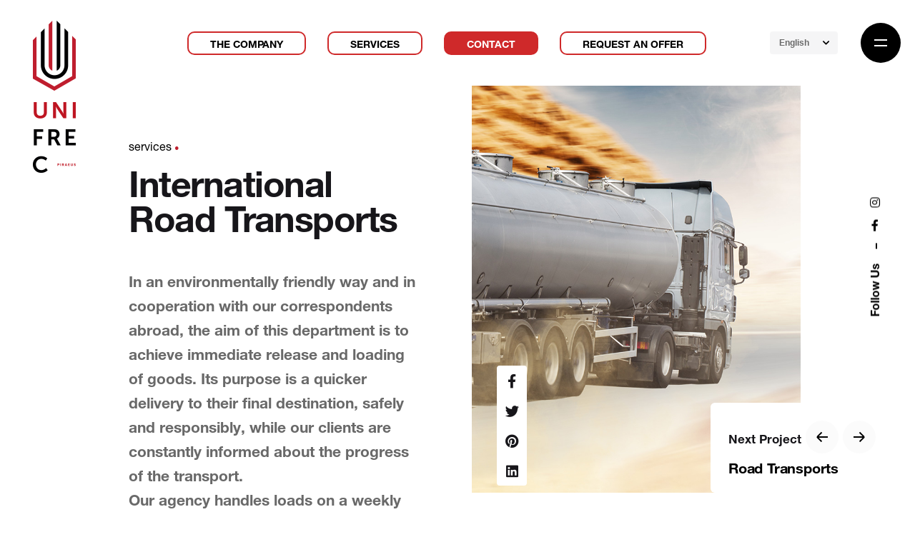

--- FILE ---
content_type: text/html; charset=UTF-8
request_url: https://unifrec.com/en/project/international-road-transports/
body_size: 27304
content:
<!DOCTYPE html>
<html lang="en-US" prefix="og: https://ogp.me/ns#">
<head>
	<meta charset="UTF-8">
	<meta name="viewport" content="width=device-width, initial-scale=1.0, maximum-scale=1, user-scalable=no">

	<link rel="alternate" hreflang="el" href="https://unifrec.com/project/international-road-transports/" />
<link rel="alternate" hreflang="en" href="https://unifrec.com/en/project/international-road-transports/" />
<script id="cookie-law-info-gcm-var-js">
var _ckyGcm = {"status":true,"default_settings":[{"analytics":"denied","advertisement":"denied","functional":"denied","necessary":"granted","ad_user_data":"denied","ad_personalization":"denied","regions":"All"}],"wait_for_update":2000,"url_passthrough":true,"ads_data_redaction":true};
</script>
<script id="cookie-law-info-gcm-js" type="text/javascript" src="https://unifrec.com/wp-content/plugins/cookie-law-info/lite/frontend/js/gcm.min.js"></script>
<script id="cookieyes" type="text/javascript" src="https://cdn-cookieyes.com/client_data/b6c8bc0e7d94c1f9ff459a72/script.js"></script>
<!-- Search Engine Optimization by Rank Math - https://s.rankmath.com/home -->
<title>International Road Transports - Unifrec</title>
<meta name="robots" content="follow, index, max-snippet:-1, max-video-preview:-1, max-image-preview:large"/>
<link rel="canonical" href="https://unifrec.com/en/project/international-road-transports/" />
<meta property="og:locale" content="en_US" />
<meta property="og:type" content="article" />
<meta property="og:title" content="International Road Transports - Unifrec" />
<meta property="og:url" content="https://unifrec.com/en/project/international-road-transports/" />
<meta property="og:site_name" content="Unifrec" />
<meta property="og:updated_time" content="2021-07-30T15:43:58+03:00" />
<meta property="og:image" content="https://unifrec.com/wp-content/uploads/2020/09/road-transports.jpg" />
<meta property="og:image:secure_url" content="https://unifrec.com/wp-content/uploads/2020/09/road-transports.jpg" />
<meta property="og:image:width" content="720" />
<meta property="og:image:height" content="1080" />
<meta property="og:image:alt" content="International Road Transports" />
<meta property="og:image:type" content="image/jpeg" />
<meta property="article:published_time" content="2020-09-16T21:13:20+03:00" />
<meta property="article:modified_time" content="2021-07-30T15:43:58+03:00" />
<meta name="twitter:card" content="summary_large_image" />
<meta name="twitter:title" content="International Road Transports - Unifrec" />
<meta name="twitter:image" content="https://unifrec.com/wp-content/uploads/2020/09/road-transports.jpg" />
<script type="application/ld+json" class="rank-math-schema">{"@context":"https://schema.org","@graph":[{"@type":"Organization","@id":"https://unifrec.com/en/#organization/","name":"Unifrec","url":"https://unifrec.com/en/","logo":{"@type":"ImageObject","@id":"https://unifrec.com/en/#logo/","url":"https://unifrec.com/wp-content/uploads/2020/10/unifrec_logo-mobile.svg","contentUrl":"https://unifrec.com/wp-content/uploads/2020/10/unifrec_logo-mobile.svg","caption":"Unifrec","inLanguage":"en-US","width":"0","height":"0"}},{"@type":"WebSite","@id":"https://unifrec.com/en/#website/","url":"https://unifrec.com/en/","name":"Unifrec","publisher":{"@id":"https://unifrec.com/en/#organization/"},"inLanguage":"en-US"},{"@type":"ImageObject","@id":"https://unifrec.com/wp-content/uploads/2020/09/road-transports.jpg","url":"https://unifrec.com/wp-content/uploads/2020/09/road-transports.jpg","width":"720","height":"1080","inLanguage":"en-US"},{"@type":"WebPage","@id":"https://unifrec.com/en/project/international-road-transports/#webpage","url":"https://unifrec.com/en/project/international-road-transports/","name":"International Road Transports - Unifrec","datePublished":"2020-09-16T21:13:20+03:00","dateModified":"2021-07-30T15:43:58+03:00","isPartOf":{"@id":"https://unifrec.com/en/#website/"},"primaryImageOfPage":{"@id":"https://unifrec.com/wp-content/uploads/2020/09/road-transports.jpg"},"inLanguage":"en-US"},{"@type":"Person","@id":"https://unifrec.com/en/author/varouadmin/","name":"varouadmin","url":"https://unifrec.com/en/author/varouadmin/","image":{"@type":"ImageObject","@id":"https://secure.gravatar.com/avatar/00d4e96b1c79167dad97c26df1d9da7a?s=96&amp;d=mm&amp;r=g","url":"https://secure.gravatar.com/avatar/00d4e96b1c79167dad97c26df1d9da7a?s=96&amp;d=mm&amp;r=g","caption":"varouadmin","inLanguage":"en-US"},"sameAs":["http://unifrec.com"],"worksFor":{"@id":"https://unifrec.com/en/#organization/"}},{"@type":"Article","headline":"International Road Transports - Unifrec","datePublished":"2020-09-16T21:13:20+03:00","dateModified":"2021-07-30T15:43:58+03:00","author":{"@id":"https://unifrec.com/en/author/varouadmin/","name":"varouadmin"},"publisher":{"@id":"https://unifrec.com/en/#organization/"},"name":"International Road Transports - Unifrec","@id":"https://unifrec.com/en/project/international-road-transports/#richSnippet","isPartOf":{"@id":"https://unifrec.com/en/project/international-road-transports/#webpage"},"image":{"@id":"https://unifrec.com/wp-content/uploads/2020/09/road-transports.jpg"},"inLanguage":"en-US","mainEntityOfPage":{"@id":"https://unifrec.com/en/project/international-road-transports/#webpage"}}]}</script>
<!-- /Rank Math WordPress SEO plugin -->

<script type='application/javascript'>console.log('PixelYourSite Free version 9.3.6');</script>
<link rel='dns-prefetch' href='//cdnjs.cloudflare.com' />
<link rel="alternate" type="application/rss+xml" title="Unifrec &raquo; Feed" href="https://unifrec.com/en/feed/" />
<link rel="alternate" type="application/rss+xml" title="Unifrec &raquo; Comments Feed" href="https://unifrec.com/en/comments/feed/" />
<script type="text/javascript">
window._wpemojiSettings = {"baseUrl":"https:\/\/s.w.org\/images\/core\/emoji\/14.0.0\/72x72\/","ext":".png","svgUrl":"https:\/\/s.w.org\/images\/core\/emoji\/14.0.0\/svg\/","svgExt":".svg","source":{"concatemoji":"https:\/\/unifrec.com\/wp-includes\/js\/wp-emoji-release.min.js?ver=6.1.9"}};
/*! This file is auto-generated */
!function(e,a,t){var n,r,o,i=a.createElement("canvas"),p=i.getContext&&i.getContext("2d");function s(e,t){var a=String.fromCharCode,e=(p.clearRect(0,0,i.width,i.height),p.fillText(a.apply(this,e),0,0),i.toDataURL());return p.clearRect(0,0,i.width,i.height),p.fillText(a.apply(this,t),0,0),e===i.toDataURL()}function c(e){var t=a.createElement("script");t.src=e,t.defer=t.type="text/javascript",a.getElementsByTagName("head")[0].appendChild(t)}for(o=Array("flag","emoji"),t.supports={everything:!0,everythingExceptFlag:!0},r=0;r<o.length;r++)t.supports[o[r]]=function(e){if(p&&p.fillText)switch(p.textBaseline="top",p.font="600 32px Arial",e){case"flag":return s([127987,65039,8205,9895,65039],[127987,65039,8203,9895,65039])?!1:!s([55356,56826,55356,56819],[55356,56826,8203,55356,56819])&&!s([55356,57332,56128,56423,56128,56418,56128,56421,56128,56430,56128,56423,56128,56447],[55356,57332,8203,56128,56423,8203,56128,56418,8203,56128,56421,8203,56128,56430,8203,56128,56423,8203,56128,56447]);case"emoji":return!s([129777,127995,8205,129778,127999],[129777,127995,8203,129778,127999])}return!1}(o[r]),t.supports.everything=t.supports.everything&&t.supports[o[r]],"flag"!==o[r]&&(t.supports.everythingExceptFlag=t.supports.everythingExceptFlag&&t.supports[o[r]]);t.supports.everythingExceptFlag=t.supports.everythingExceptFlag&&!t.supports.flag,t.DOMReady=!1,t.readyCallback=function(){t.DOMReady=!0},t.supports.everything||(n=function(){t.readyCallback()},a.addEventListener?(a.addEventListener("DOMContentLoaded",n,!1),e.addEventListener("load",n,!1)):(e.attachEvent("onload",n),a.attachEvent("onreadystatechange",function(){"complete"===a.readyState&&t.readyCallback()})),(e=t.source||{}).concatemoji?c(e.concatemoji):e.wpemoji&&e.twemoji&&(c(e.twemoji),c(e.wpemoji)))}(window,document,window._wpemojiSettings);
</script>
<style type="text/css">
img.wp-smiley,
img.emoji {
	display: inline !important;
	border: none !important;
	box-shadow: none !important;
	height: 1em !important;
	width: 1em !important;
	margin: 0 0.07em !important;
	vertical-align: -0.1em !important;
	background: none !important;
	padding: 0 !important;
}
</style>
	<link rel='stylesheet' id='wsp-main-style-css' href='https://unifrec.com/wp-content/plugins/wp-smart-preloader/assets/css/wsp-front-preloader.css?ver=1.15.1' type='text/css' media='all' />
<link rel='stylesheet' id='wsp-style-css' href='https://unifrec.com/wp-content/plugins/wp-smart-preloader/assets/css/wsp-smart-preload-style.css?ver=1.15.1' type='text/css' media='all' />
<link rel='stylesheet' id='sbi_styles-css' href='https://unifrec.com/wp-content/plugins/instagram-feed/css/sbi-styles.min.css?ver=6.1.3' type='text/css' media='all' />
<link rel='stylesheet' id='wp-block-library-css' href='https://unifrec.com/wp-includes/css/dist/block-library/style.min.css?ver=6.1.9' type='text/css' media='all' />
<style id='wp-block-library-theme-inline-css' type='text/css'>
.wp-block-audio figcaption{color:#555;font-size:13px;text-align:center}.is-dark-theme .wp-block-audio figcaption{color:hsla(0,0%,100%,.65)}.wp-block-audio{margin:0 0 1em}.wp-block-code{border:1px solid #ccc;border-radius:4px;font-family:Menlo,Consolas,monaco,monospace;padding:.8em 1em}.wp-block-embed figcaption{color:#555;font-size:13px;text-align:center}.is-dark-theme .wp-block-embed figcaption{color:hsla(0,0%,100%,.65)}.wp-block-embed{margin:0 0 1em}.blocks-gallery-caption{color:#555;font-size:13px;text-align:center}.is-dark-theme .blocks-gallery-caption{color:hsla(0,0%,100%,.65)}.wp-block-image figcaption{color:#555;font-size:13px;text-align:center}.is-dark-theme .wp-block-image figcaption{color:hsla(0,0%,100%,.65)}.wp-block-image{margin:0 0 1em}.wp-block-pullquote{border-top:4px solid;border-bottom:4px solid;margin-bottom:1.75em;color:currentColor}.wp-block-pullquote__citation,.wp-block-pullquote cite,.wp-block-pullquote footer{color:currentColor;text-transform:uppercase;font-size:.8125em;font-style:normal}.wp-block-quote{border-left:.25em solid;margin:0 0 1.75em;padding-left:1em}.wp-block-quote cite,.wp-block-quote footer{color:currentColor;font-size:.8125em;position:relative;font-style:normal}.wp-block-quote.has-text-align-right{border-left:none;border-right:.25em solid;padding-left:0;padding-right:1em}.wp-block-quote.has-text-align-center{border:none;padding-left:0}.wp-block-quote.is-large,.wp-block-quote.is-style-large,.wp-block-quote.is-style-plain{border:none}.wp-block-search .wp-block-search__label{font-weight:700}.wp-block-search__button{border:1px solid #ccc;padding:.375em .625em}:where(.wp-block-group.has-background){padding:1.25em 2.375em}.wp-block-separator.has-css-opacity{opacity:.4}.wp-block-separator{border:none;border-bottom:2px solid;margin-left:auto;margin-right:auto}.wp-block-separator.has-alpha-channel-opacity{opacity:1}.wp-block-separator:not(.is-style-wide):not(.is-style-dots){width:100px}.wp-block-separator.has-background:not(.is-style-dots){border-bottom:none;height:1px}.wp-block-separator.has-background:not(.is-style-wide):not(.is-style-dots){height:2px}.wp-block-table{margin:"0 0 1em 0"}.wp-block-table thead{border-bottom:3px solid}.wp-block-table tfoot{border-top:3px solid}.wp-block-table td,.wp-block-table th{word-break:normal}.wp-block-table figcaption{color:#555;font-size:13px;text-align:center}.is-dark-theme .wp-block-table figcaption{color:hsla(0,0%,100%,.65)}.wp-block-video figcaption{color:#555;font-size:13px;text-align:center}.is-dark-theme .wp-block-video figcaption{color:hsla(0,0%,100%,.65)}.wp-block-video{margin:0 0 1em}.wp-block-template-part.has-background{padding:1.25em 2.375em;margin-top:0;margin-bottom:0}
</style>
<link rel='stylesheet' id='nk-awb-css' href='https://unifrec.com/wp-content/plugins/advanced-backgrounds/assets/awb/awb.min.css?ver=1.10.0' type='text/css' media='all' />
<link rel='stylesheet' id='safe-svg-block-frontend-css' href='https://unifrec.com/wp-content/plugins/safe-svg//dist/safe-svg-block-frontend.css?ver=2.1.0' type='text/css' media='all' />
<link rel='stylesheet' id='classic-theme-styles-css' href='https://unifrec.com/wp-includes/css/classic-themes.min.css?ver=1' type='text/css' media='all' />
<style id='global-styles-inline-css' type='text/css'>
body{--wp--preset--color--black: #000000;--wp--preset--color--cyan-bluish-gray: #abb8c3;--wp--preset--color--white: #ffffff;--wp--preset--color--pale-pink: #f78da7;--wp--preset--color--vivid-red: #cf2e2e;--wp--preset--color--luminous-vivid-orange: #ff6900;--wp--preset--color--luminous-vivid-amber: #fcb900;--wp--preset--color--light-green-cyan: #7bdcb5;--wp--preset--color--vivid-green-cyan: #00d084;--wp--preset--color--pale-cyan-blue: #8ed1fc;--wp--preset--color--vivid-cyan-blue: #0693e3;--wp--preset--color--vivid-purple: #9b51e0;--wp--preset--color--brand-color: #be1e2d;--wp--preset--color--beige-dark: #A1824F;--wp--preset--color--dark-strong: #24262B;--wp--preset--color--dark-light: #32353C;--wp--preset--color--grey-strong: #838998;--wp--preset--gradient--vivid-cyan-blue-to-vivid-purple: linear-gradient(135deg,rgba(6,147,227,1) 0%,rgb(155,81,224) 100%);--wp--preset--gradient--light-green-cyan-to-vivid-green-cyan: linear-gradient(135deg,rgb(122,220,180) 0%,rgb(0,208,130) 100%);--wp--preset--gradient--luminous-vivid-amber-to-luminous-vivid-orange: linear-gradient(135deg,rgba(252,185,0,1) 0%,rgba(255,105,0,1) 100%);--wp--preset--gradient--luminous-vivid-orange-to-vivid-red: linear-gradient(135deg,rgba(255,105,0,1) 0%,rgb(207,46,46) 100%);--wp--preset--gradient--very-light-gray-to-cyan-bluish-gray: linear-gradient(135deg,rgb(238,238,238) 0%,rgb(169,184,195) 100%);--wp--preset--gradient--cool-to-warm-spectrum: linear-gradient(135deg,rgb(74,234,220) 0%,rgb(151,120,209) 20%,rgb(207,42,186) 40%,rgb(238,44,130) 60%,rgb(251,105,98) 80%,rgb(254,248,76) 100%);--wp--preset--gradient--blush-light-purple: linear-gradient(135deg,rgb(255,206,236) 0%,rgb(152,150,240) 100%);--wp--preset--gradient--blush-bordeaux: linear-gradient(135deg,rgb(254,205,165) 0%,rgb(254,45,45) 50%,rgb(107,0,62) 100%);--wp--preset--gradient--luminous-dusk: linear-gradient(135deg,rgb(255,203,112) 0%,rgb(199,81,192) 50%,rgb(65,88,208) 100%);--wp--preset--gradient--pale-ocean: linear-gradient(135deg,rgb(255,245,203) 0%,rgb(182,227,212) 50%,rgb(51,167,181) 100%);--wp--preset--gradient--electric-grass: linear-gradient(135deg,rgb(202,248,128) 0%,rgb(113,206,126) 100%);--wp--preset--gradient--midnight: linear-gradient(135deg,rgb(2,3,129) 0%,rgb(40,116,252) 100%);--wp--preset--duotone--dark-grayscale: url('#wp-duotone-dark-grayscale');--wp--preset--duotone--grayscale: url('#wp-duotone-grayscale');--wp--preset--duotone--purple-yellow: url('#wp-duotone-purple-yellow');--wp--preset--duotone--blue-red: url('#wp-duotone-blue-red');--wp--preset--duotone--midnight: url('#wp-duotone-midnight');--wp--preset--duotone--magenta-yellow: url('#wp-duotone-magenta-yellow');--wp--preset--duotone--purple-green: url('#wp-duotone-purple-green');--wp--preset--duotone--blue-orange: url('#wp-duotone-blue-orange');--wp--preset--font-size--small: 14px;--wp--preset--font-size--medium: 20px;--wp--preset--font-size--large: 17px;--wp--preset--font-size--x-large: 42px;--wp--preset--font-size--extra-small: 13px;--wp--preset--font-size--normal: 15px;--wp--preset--font-size--larger: 20px;--wp--preset--spacing--20: 0.44rem;--wp--preset--spacing--30: 0.67rem;--wp--preset--spacing--40: 1rem;--wp--preset--spacing--50: 1.5rem;--wp--preset--spacing--60: 2.25rem;--wp--preset--spacing--70: 3.38rem;--wp--preset--spacing--80: 5.06rem;}:where(.is-layout-flex){gap: 0.5em;}body .is-layout-flow > .alignleft{float: left;margin-inline-start: 0;margin-inline-end: 2em;}body .is-layout-flow > .alignright{float: right;margin-inline-start: 2em;margin-inline-end: 0;}body .is-layout-flow > .aligncenter{margin-left: auto !important;margin-right: auto !important;}body .is-layout-constrained > .alignleft{float: left;margin-inline-start: 0;margin-inline-end: 2em;}body .is-layout-constrained > .alignright{float: right;margin-inline-start: 2em;margin-inline-end: 0;}body .is-layout-constrained > .aligncenter{margin-left: auto !important;margin-right: auto !important;}body .is-layout-constrained > :where(:not(.alignleft):not(.alignright):not(.alignfull)){max-width: var(--wp--style--global--content-size);margin-left: auto !important;margin-right: auto !important;}body .is-layout-constrained > .alignwide{max-width: var(--wp--style--global--wide-size);}body .is-layout-flex{display: flex;}body .is-layout-flex{flex-wrap: wrap;align-items: center;}body .is-layout-flex > *{margin: 0;}:where(.wp-block-columns.is-layout-flex){gap: 2em;}.has-black-color{color: var(--wp--preset--color--black) !important;}.has-cyan-bluish-gray-color{color: var(--wp--preset--color--cyan-bluish-gray) !important;}.has-white-color{color: var(--wp--preset--color--white) !important;}.has-pale-pink-color{color: var(--wp--preset--color--pale-pink) !important;}.has-vivid-red-color{color: var(--wp--preset--color--vivid-red) !important;}.has-luminous-vivid-orange-color{color: var(--wp--preset--color--luminous-vivid-orange) !important;}.has-luminous-vivid-amber-color{color: var(--wp--preset--color--luminous-vivid-amber) !important;}.has-light-green-cyan-color{color: var(--wp--preset--color--light-green-cyan) !important;}.has-vivid-green-cyan-color{color: var(--wp--preset--color--vivid-green-cyan) !important;}.has-pale-cyan-blue-color{color: var(--wp--preset--color--pale-cyan-blue) !important;}.has-vivid-cyan-blue-color{color: var(--wp--preset--color--vivid-cyan-blue) !important;}.has-vivid-purple-color{color: var(--wp--preset--color--vivid-purple) !important;}.has-black-background-color{background-color: var(--wp--preset--color--black) !important;}.has-cyan-bluish-gray-background-color{background-color: var(--wp--preset--color--cyan-bluish-gray) !important;}.has-white-background-color{background-color: var(--wp--preset--color--white) !important;}.has-pale-pink-background-color{background-color: var(--wp--preset--color--pale-pink) !important;}.has-vivid-red-background-color{background-color: var(--wp--preset--color--vivid-red) !important;}.has-luminous-vivid-orange-background-color{background-color: var(--wp--preset--color--luminous-vivid-orange) !important;}.has-luminous-vivid-amber-background-color{background-color: var(--wp--preset--color--luminous-vivid-amber) !important;}.has-light-green-cyan-background-color{background-color: var(--wp--preset--color--light-green-cyan) !important;}.has-vivid-green-cyan-background-color{background-color: var(--wp--preset--color--vivid-green-cyan) !important;}.has-pale-cyan-blue-background-color{background-color: var(--wp--preset--color--pale-cyan-blue) !important;}.has-vivid-cyan-blue-background-color{background-color: var(--wp--preset--color--vivid-cyan-blue) !important;}.has-vivid-purple-background-color{background-color: var(--wp--preset--color--vivid-purple) !important;}.has-black-border-color{border-color: var(--wp--preset--color--black) !important;}.has-cyan-bluish-gray-border-color{border-color: var(--wp--preset--color--cyan-bluish-gray) !important;}.has-white-border-color{border-color: var(--wp--preset--color--white) !important;}.has-pale-pink-border-color{border-color: var(--wp--preset--color--pale-pink) !important;}.has-vivid-red-border-color{border-color: var(--wp--preset--color--vivid-red) !important;}.has-luminous-vivid-orange-border-color{border-color: var(--wp--preset--color--luminous-vivid-orange) !important;}.has-luminous-vivid-amber-border-color{border-color: var(--wp--preset--color--luminous-vivid-amber) !important;}.has-light-green-cyan-border-color{border-color: var(--wp--preset--color--light-green-cyan) !important;}.has-vivid-green-cyan-border-color{border-color: var(--wp--preset--color--vivid-green-cyan) !important;}.has-pale-cyan-blue-border-color{border-color: var(--wp--preset--color--pale-cyan-blue) !important;}.has-vivid-cyan-blue-border-color{border-color: var(--wp--preset--color--vivid-cyan-blue) !important;}.has-vivid-purple-border-color{border-color: var(--wp--preset--color--vivid-purple) !important;}.has-vivid-cyan-blue-to-vivid-purple-gradient-background{background: var(--wp--preset--gradient--vivid-cyan-blue-to-vivid-purple) !important;}.has-light-green-cyan-to-vivid-green-cyan-gradient-background{background: var(--wp--preset--gradient--light-green-cyan-to-vivid-green-cyan) !important;}.has-luminous-vivid-amber-to-luminous-vivid-orange-gradient-background{background: var(--wp--preset--gradient--luminous-vivid-amber-to-luminous-vivid-orange) !important;}.has-luminous-vivid-orange-to-vivid-red-gradient-background{background: var(--wp--preset--gradient--luminous-vivid-orange-to-vivid-red) !important;}.has-very-light-gray-to-cyan-bluish-gray-gradient-background{background: var(--wp--preset--gradient--very-light-gray-to-cyan-bluish-gray) !important;}.has-cool-to-warm-spectrum-gradient-background{background: var(--wp--preset--gradient--cool-to-warm-spectrum) !important;}.has-blush-light-purple-gradient-background{background: var(--wp--preset--gradient--blush-light-purple) !important;}.has-blush-bordeaux-gradient-background{background: var(--wp--preset--gradient--blush-bordeaux) !important;}.has-luminous-dusk-gradient-background{background: var(--wp--preset--gradient--luminous-dusk) !important;}.has-pale-ocean-gradient-background{background: var(--wp--preset--gradient--pale-ocean) !important;}.has-electric-grass-gradient-background{background: var(--wp--preset--gradient--electric-grass) !important;}.has-midnight-gradient-background{background: var(--wp--preset--gradient--midnight) !important;}.has-small-font-size{font-size: var(--wp--preset--font-size--small) !important;}.has-medium-font-size{font-size: var(--wp--preset--font-size--medium) !important;}.has-large-font-size{font-size: var(--wp--preset--font-size--large) !important;}.has-x-large-font-size{font-size: var(--wp--preset--font-size--x-large) !important;}
.wp-block-navigation a:where(:not(.wp-element-button)){color: inherit;}
:where(.wp-block-columns.is-layout-flex){gap: 2em;}
.wp-block-pullquote{font-size: 1.5em;line-height: 1.6;}
</style>
<link rel='stylesheet' id='rs-plugin-settings-css' href='https://unifrec.com/wp-content/plugins/slider-revolution/public/assets/css/rs6.css?ver=6.2.18' type='text/css' media='all' />
<style id='rs-plugin-settings-inline-css' type='text/css'>
#rs-demo-id {}
</style>
<link rel='stylesheet' id='vidbg-frontend-style-css' href='https://unifrec.com/wp-content/plugins/video-background/css/pushlabs-vidbg.css?ver=2.7.5' type='text/css' media='all' />
<link rel='stylesheet' id='wp-custom-cusors-css' href='https://unifrec.com/wp-content/plugins/wp-custom-cursors/public/css/wp_custom_cursors_main_style.css?ver=3.0.1' type='text/css' media='all' />
<link rel='stylesheet' id='wpml-legacy-horizontal-list-0-css' href='//unifrec.com/wp-content/plugins/sitepress-multilingual-cms/templates/language-switchers/legacy-list-horizontal/style.css?ver=1' type='text/css' media='all' />
<link rel='stylesheet' id='wpml-tm-admin-bar-css' href='https://unifrec.com/wp-content/plugins/wpml-translation-management/res/css/admin-bar-style.css?ver=2.9.8' type='text/css' media='all' />
<link rel='stylesheet' id='parent-style-css' href='https://unifrec.com/wp-content/themes/ohio/style.css?ver=6.1.9' type='text/css' media='all' />
<link rel='stylesheet' id='ohio-style-css' href='https://unifrec.com/wp-content/themes/ohio-child/style.css?ver=1.0.1' type='text/css' media='all' />
<style id='ohio-style-inline-css' type='text/css'>
.site-header:not(.header-fixed):not(.mobile-header) .menu > li > a,.site-header:not(.header-fixed) .menu-optional .cart-total a,.site-header:not(.header-fixed) .menu-optional > li > a,.site-header:not(.header-fixed) .select-styled,.site-header:not(.header-fixed) .menu-optional .btn-round-light:not(.clb-close) .ion,.site-header:not(.header-fixed) .clb-hamburger .ion,.site-header .menu-blank,.site-branding{color:#000000;}.site-header{border:none;}.site-header.header-fixed{border-bottom-style:solid;}.clb-back-link{top:140px;}.clb-page-headline::after{background-color:transparent;}.page-container,.elementor .elementor-section.elementor-section-boxed > .elementor-container{max-width:1440px}.header-wrap.page-container{max-width:1730px}.spinner .path,.sk-preloader .sk-circle:before,.sk-folding-cube .sk-cube:before,.sk-preloader .sk-child:before,.sk-double-bounce .sk-child{stroke:#be1522;background-color:#be1522;}.sk-percentage .sk-percentage-percent{color:#be1522;}body{}{}h1,h2,h3,h4,h5,h6,.box-count,.font-titles,.fullscreen-nav .menu-link,.clb-hamburger-nav .menu .nav-item a,.site-header.mobile-header .main-nav .nav-item,.btn, .button, a.button, input[type="submit"], a.btn-link,.widget_shopping_cart_content .mini-cart-description .mini-cart-item-title > a,.woo-c_product_name > a:not(.woo-c_product_category),.socialbar.inline a,.vc_row .vc-bg-side-text,.counter-box-count{}.countdown-box .box-time .box-count,.chart-box-pie-content{}.countdown-box .box-time .box-count,.chart-box-pie-content{}.countdown-box .box-time .box-count,.chart-box-pie-content{}.portfolio-item-2 h4{}p.subtitle,.subtitle-font,.heading .subtitle,a.category{}span.category > a,div.category > a{}.contact-form.classic input::-webkit-input-placeholder,.contact-form.classic textarea::-webkit-input-placeholder,input.classic::-webkit-input-placeholder,input.classic::-moz-placeholder{}.contact-form.classic input::-moz-placeholder,.contact-form.classic textarea::-moz-placeholder{}input.classic:-ms-input-placeholder,.contact-form.classic input:-ms-input-placeholder,.contact-form.classic textarea:-ms-input-placeholder{}.blog-grid-content p{font-weight:600;}.brand-color,.brand-color-i,.brand-color-hover-i:hover,.brand-color-hover:hover,.has-brand-color-color,.is-style-outline .has-brand-color-color,a:hover,.blog-grid:hover h3 a,.portfolio-item.grid-2:hover h4.title,.fullscreen-nav li a:hover,.socialbar.inline a:hover,.gallery .expand .ion:hover,.close .ion:hover,.accordionItem_title:hover,.tab .tabNav_link:hover,.widget .socialbar a:hover,.social-bar .socialbar a:hover,.share-bar .links a:hover,.widget_shopping_cart_content .buttons a.button:first-child:hover,span.page-numbers.current,a.page-numbers:hover,.main-nav .nav-item.active-main-item > .menu-link,.comment-content a,.page-headline .subtitle b:before,nav.pagination li .page-numbers.active,#mega-menu-wrap > ul .sub-menu > li > a:hover,#mega-menu-wrap > ul .sub-sub-menu > li > a:hover,#mega-menu-wrap > ul > .current-menu-ancestor > a,#mega-menu-wrap > ul .sub-menu:not(.sub-menu-wide) .current-menu-ancestor > a,#mega-menu-wrap > ul .current-menu-item > a,#fullscreen-mega-menu-wrap > ul .current-menu-ancestor > a,#fullscreen-mega-menu-wrap > ul .current-menu-item > a,.woocommerce .woo-my-nav li.is-active a,.portfolio-sorting li a.active,.widget_nav_menu .current-menu-item > a,.widget_pages .current-menu-item > a,.portfolio-item-fullscreen .portfolio-details-date:before,.btn.btn-link:hover,.blog-grid-content .category-holder:after,.clb-page-headline .post-meta-estimate:before,.comments-area .comment-date-and-time:after,.post .entry-content a:not(.wp-block-button__link),.project-page-content .date:before,.pagination li .btn.active,.pagination li .btn.current,.pagination li .page-numbers.active,.pagination li .page-numbers.current,.category-holder:after,.clb-hamburger-nav .menu .nav-item:hover > a.menu-link .ion,.clb-hamburger-nav .menu .nav-item .visible > a.menu-link .ion,.clb-hamburger-nav .menu .nav-item.active > a.menu-link .ion,.clb-hamburger-nav .menu .sub-nav-item:hover > a.menu-link .ion,.clb-hamburger-nav .menu .sub-nav-item .visible > a.menu-link .ion,.clb-hamburger-nav .menu .sub-nav-item.active > a.menu-link .ion,.widgets a,.widgets a *:not(.fab),.pricing:hover .pricing_price_title,.btn-link:focus, a.btn-link:focus,.btn-link:active, a.btn-link:active,.pricing_list_item .ion{color:#be1e2d;}.brand-border-color,.brand-border-color-hover,.has-brand-color-background-color,.is-style-outline .has-brand-color-color,.wp-block-button__link:hover,.custom-cursor .circle-cursor--outer,.btn-brand, .btn:not(.btn-link):hover,.btn-brand:active, .btn:not(.btn-link):active,.btn-brand:focus, .btn:not(.btn-link):focus,a.button:hover,button.button:hover,.pricing:hover .btn.btn-brand{border-color:#be1e2d;}.brand-bg-color,.brand-bg-color-after,.brand-bg-color-before,.brand-bg-color-hover,.brand-bg-color-i,.brand-bg-color-hover-i,.btn-brand:not(.btn-outline),.has-brand-color-background-color,a.brand-bg-color,.wp-block-button__link:hover,.widget_price_filter .ui-slider-range,.widget_price_filter .ui-slider-handle:after,.main-nav .nav-item:before,.main-nav .nav-item.current-menu-item:before,.widget_calendar caption,.tag:hover,.page-headline .tags .tag,.radio input:checked + .input:after,.menu-list-details .tag,.custom-cursor .circle-cursor--inner,.custom-cursor .circle-cursor--inner.cursor-link-hover,.btn-round:before,.btn:not(.btn-link):hover,.btn:not(.btn-link):active,.btn:not(.btn-link):focus,button.button:not(.btn-link):hover,a.button:not(.btn-link):hover,.btn.btn-flat:hover,.btn.btn-flat:focus,.btn.btn-outline:hover,nav.pagination li .btn.active:hover,.tag:not(body):hover,.tag-cloud-link:hover,.pricing_price_time:hover,.pricing:hover .btn.btn-brand{background-color:#be1e2d;} @media screen and (min-width:1025px){.site-header .header-wrap, .header-cap{height:120px;}.site-header .site-branding .logo img, .site-header .site-branding .mobile-logo img, .site-header .site-branding .fixed-mobile-logo img, .site-header .site-branding .for-onepage img{max-height:220px;}.site-header.header-fixed .header-wrap{height:120px;}} @media screen and (min-width:769px) and (max-width:1024px){} @media screen and (max-width:768px){.site-header .menu > li > a.menu-link,.main-nav .nav-item a,.main-nav .copyright,.main-nav .copyright a,.mbl-overlay .close-bar .ion{font-weight:600;}.site-header .header-wrap, .header-cap{height:100px;}.site-header .site-branding .logo img, .site-header .site-branding .mobile-logo img, .site-header .site-branding .fixed-mobile-logo img, .site-header .site-branding .for-onepage img{max-height:100px;}.site-header.header-fixed .header-wrap{height:100px;}}
</style>
<link rel='stylesheet' id='js_composer_front-css' href='https://unifrec.com/wp-content/plugins/js_composer/assets/css/js_composer.min.css?ver=6.2.0' type='text/css' media='all' />
<link rel='stylesheet' id='dashicons-css' href='https://unifrec.com/wp-includes/css/dashicons.min.css?ver=6.1.9' type='text/css' media='all' />
<link rel='stylesheet' id='nf-display-css' href='https://unifrec.com/wp-content/plugins/ninja-forms/assets/css/display-opinions-light.css?ver=6.1.9' type='text/css' media='all' />
<link rel='stylesheet' id='nf-font-awesome-css' href='https://unifrec.com/wp-content/plugins/ninja-forms/assets/css/font-awesome.min.css?ver=6.1.9' type='text/css' media='all' />
<link rel='stylesheet' id='popup-maker-site-css' href='https://unifrec.com/wp-content/plugins/popup-maker/assets/css/pum-site.min.css?ver=1.18.0' type='text/css' media='all' />
<style id='popup-maker-site-inline-css' type='text/css'>
/* Popup Google Fonts */
@import url('//fonts.googleapis.com/css?family=Montserrat:100');

/* Popup Theme 218516: Default Theme */
.pum-theme-218516, .pum-theme-default-theme { background-color: rgba( 255, 255, 255, 1.00 ) } 
.pum-theme-218516 .pum-container, .pum-theme-default-theme .pum-container { padding: 18px; border-radius: 0px; border: 1px none #000000; box-shadow: 1px 1px 3px 0px rgba( 2, 2, 2, 0.23 ); background-color: rgba( 249, 249, 249, 1.00 ) } 
.pum-theme-218516 .pum-title, .pum-theme-default-theme .pum-title { color: #000000; text-align: left; text-shadow: 0px 0px 0px rgba( 2, 2, 2, 0.23 ); font-family: inherit; font-weight: 400; font-size: 32px; font-style: normal; line-height: 36px } 
.pum-theme-218516 .pum-content, .pum-theme-default-theme .pum-content { color: #8c8c8c; font-family: inherit; font-weight: 400; font-style: inherit } 
.pum-theme-218516 .pum-content + .pum-close, .pum-theme-default-theme .pum-content + .pum-close { position: absolute; height: auto; width: auto; left: auto; right: 0px; bottom: auto; top: 0px; padding: 8px; color: #ffffff; font-family: inherit; font-weight: 400; font-size: 12px; font-style: inherit; line-height: 36px; border: 1px none #ffffff; border-radius: 0px; box-shadow: 1px 1px 3px 0px rgba( 2, 2, 2, 0.23 ); text-shadow: 0px 0px 0px rgba( 0, 0, 0, 0.23 ); background-color: rgba( 0, 183, 205, 1.00 ) } 

/* Popup Theme 218517: Light Box */
.pum-theme-218517, .pum-theme-lightbox { background-color: rgba( 0, 0, 0, 0.60 ) } 
.pum-theme-218517 .pum-container, .pum-theme-lightbox .pum-container { padding: 18px; border-radius: 3px; border: 8px solid #000000; box-shadow: 0px 0px 30px 0px rgba( 2, 2, 2, 1.00 ); background-color: rgba( 255, 255, 255, 1.00 ) } 
.pum-theme-218517 .pum-title, .pum-theme-lightbox .pum-title { color: #000000; text-align: left; text-shadow: 0px 0px 0px rgba( 2, 2, 2, 0.23 ); font-family: inherit; font-weight: 100; font-size: 32px; line-height: 36px } 
.pum-theme-218517 .pum-content, .pum-theme-lightbox .pum-content { color: #000000; font-family: inherit; font-weight: 100 } 
.pum-theme-218517 .pum-content + .pum-close, .pum-theme-lightbox .pum-content + .pum-close { position: absolute; height: 26px; width: 26px; left: auto; right: -13px; bottom: auto; top: -13px; padding: 0px; color: #ffffff; font-family: Arial; font-weight: 100; font-size: 24px; line-height: 24px; border: 2px solid #ffffff; border-radius: 26px; box-shadow: 0px 0px 15px 1px rgba( 2, 2, 2, 0.75 ); text-shadow: 0px 0px 0px rgba( 0, 0, 0, 0.23 ); background-color: rgba( 0, 0, 0, 1.00 ) } 

/* Popup Theme 218518: Enterprise Blue */
.pum-theme-218518, .pum-theme-enterprise-blue { background-color: rgba( 0, 0, 0, 0.70 ) } 
.pum-theme-218518 .pum-container, .pum-theme-enterprise-blue .pum-container { padding: 28px; border-radius: 5px; border: 1px none #000000; box-shadow: 0px 10px 25px 4px rgba( 2, 2, 2, 0.50 ); background-color: rgba( 255, 255, 255, 1.00 ) } 
.pum-theme-218518 .pum-title, .pum-theme-enterprise-blue .pum-title { color: #315b7c; text-align: left; text-shadow: 0px 0px 0px rgba( 2, 2, 2, 0.23 ); font-family: inherit; font-weight: 100; font-size: 34px; line-height: 36px } 
.pum-theme-218518 .pum-content, .pum-theme-enterprise-blue .pum-content { color: #2d2d2d; font-family: inherit; font-weight: 100 } 
.pum-theme-218518 .pum-content + .pum-close, .pum-theme-enterprise-blue .pum-content + .pum-close { position: absolute; height: 28px; width: 28px; left: auto; right: 8px; bottom: auto; top: 8px; padding: 4px; color: #ffffff; font-family: Times New Roman; font-weight: 100; font-size: 20px; line-height: 20px; border: 1px none #ffffff; border-radius: 42px; box-shadow: 0px 0px 0px 0px rgba( 2, 2, 2, 0.23 ); text-shadow: 0px 0px 0px rgba( 0, 0, 0, 0.23 ); background-color: rgba( 49, 91, 124, 1.00 ) } 

/* Popup Theme 218519: Hello Box */
.pum-theme-218519, .pum-theme-hello-box { background-color: rgba( 0, 0, 0, 0.75 ) } 
.pum-theme-218519 .pum-container, .pum-theme-hello-box .pum-container { padding: 30px; border-radius: 80px; border: 14px solid #81d742; box-shadow: 0px 0px 0px 0px rgba( 2, 2, 2, 0.00 ); background-color: rgba( 255, 255, 255, 1.00 ) } 
.pum-theme-218519 .pum-title, .pum-theme-hello-box .pum-title { color: #2d2d2d; text-align: left; text-shadow: 0px 0px 0px rgba( 2, 2, 2, 0.23 ); font-family: Montserrat; font-weight: 100; font-size: 32px; line-height: 36px } 
.pum-theme-218519 .pum-content, .pum-theme-hello-box .pum-content { color: #2d2d2d; font-family: inherit; font-weight: 100 } 
.pum-theme-218519 .pum-content + .pum-close, .pum-theme-hello-box .pum-content + .pum-close { position: absolute; height: auto; width: auto; left: auto; right: -30px; bottom: auto; top: -30px; padding: 0px; color: #2d2d2d; font-family: Times New Roman; font-weight: 100; font-size: 32px; line-height: 28px; border: 1px none #ffffff; border-radius: 28px; box-shadow: 0px 0px 0px 0px rgba( 2, 2, 2, 0.23 ); text-shadow: 0px 0px 0px rgba( 0, 0, 0, 0.23 ); background-color: rgba( 255, 255, 255, 1.00 ) } 

/* Popup Theme 218520: Cutting Edge */
.pum-theme-218520, .pum-theme-cutting-edge { background-color: rgba( 0, 0, 0, 0.50 ) } 
.pum-theme-218520 .pum-container, .pum-theme-cutting-edge .pum-container { padding: 18px; border-radius: 0px; border: 1px none #000000; box-shadow: 0px 10px 25px 0px rgba( 2, 2, 2, 0.50 ); background-color: rgba( 30, 115, 190, 1.00 ) } 
.pum-theme-218520 .pum-title, .pum-theme-cutting-edge .pum-title { color: #ffffff; text-align: left; text-shadow: 0px 0px 0px rgba( 2, 2, 2, 0.23 ); font-family: Sans-Serif; font-weight: 100; font-size: 26px; line-height: 28px } 
.pum-theme-218520 .pum-content, .pum-theme-cutting-edge .pum-content { color: #ffffff; font-family: inherit; font-weight: 100 } 
.pum-theme-218520 .pum-content + .pum-close, .pum-theme-cutting-edge .pum-content + .pum-close { position: absolute; height: 24px; width: 24px; left: auto; right: 0px; bottom: auto; top: 0px; padding: 0px; color: #1e73be; font-family: Times New Roman; font-weight: 100; font-size: 32px; line-height: 24px; border: 1px none #ffffff; border-radius: 0px; box-shadow: -1px 1px 1px 0px rgba( 2, 2, 2, 0.10 ); text-shadow: -1px 1px 1px rgba( 0, 0, 0, 0.10 ); background-color: rgba( 238, 238, 34, 1.00 ) } 

/* Popup Theme 218521: Framed Border */
.pum-theme-218521, .pum-theme-framed-border { background-color: rgba( 255, 255, 255, 0.50 ) } 
.pum-theme-218521 .pum-container, .pum-theme-framed-border .pum-container { padding: 18px; border-radius: 0px; border: 20px outset #dd3333; box-shadow: 1px 1px 3px 0px rgba( 2, 2, 2, 0.97 ) inset; background-color: rgba( 255, 251, 239, 1.00 ) } 
.pum-theme-218521 .pum-title, .pum-theme-framed-border .pum-title { color: #000000; text-align: left; text-shadow: 0px 0px 0px rgba( 2, 2, 2, 0.23 ); font-family: inherit; font-weight: 100; font-size: 32px; line-height: 36px } 
.pum-theme-218521 .pum-content, .pum-theme-framed-border .pum-content { color: #2d2d2d; font-family: inherit; font-weight: 100 } 
.pum-theme-218521 .pum-content + .pum-close, .pum-theme-framed-border .pum-content + .pum-close { position: absolute; height: 20px; width: 20px; left: auto; right: -20px; bottom: auto; top: -20px; padding: 0px; color: #ffffff; font-family: Tahoma; font-weight: 700; font-size: 16px; line-height: 18px; border: 1px none #ffffff; border-radius: 0px; box-shadow: 0px 0px 0px 0px rgba( 2, 2, 2, 0.23 ); text-shadow: 0px 0px 0px rgba( 0, 0, 0, 0.23 ); background-color: rgba( 0, 0, 0, 0.55 ) } 

/* Popup Theme 218522: Floating Bar - Soft Blue */
.pum-theme-218522, .pum-theme-floating-bar { background-color: rgba( 255, 255, 255, 0.00 ) } 
.pum-theme-218522 .pum-container, .pum-theme-floating-bar .pum-container { padding: 8px; border-radius: 0px; border: 1px none #000000; box-shadow: 1px 1px 3px 0px rgba( 2, 2, 2, 0.23 ); background-color: rgba( 238, 246, 252, 1.00 ) } 
.pum-theme-218522 .pum-title, .pum-theme-floating-bar .pum-title { color: #505050; text-align: left; text-shadow: 0px 0px 0px rgba( 2, 2, 2, 0.23 ); font-family: inherit; font-weight: 400; font-size: 32px; line-height: 36px } 
.pum-theme-218522 .pum-content, .pum-theme-floating-bar .pum-content { color: #505050; font-family: inherit; font-weight: 400 } 
.pum-theme-218522 .pum-content + .pum-close, .pum-theme-floating-bar .pum-content + .pum-close { position: absolute; height: 18px; width: 18px; left: auto; right: 5px; bottom: auto; top: 50%; padding: 0px; color: #505050; font-family: Sans-Serif; font-weight: 700; font-size: 15px; line-height: 18px; border: 1px solid #505050; border-radius: 15px; box-shadow: 0px 0px 0px 0px rgba( 2, 2, 2, 0.00 ); text-shadow: 0px 0px 0px rgba( 0, 0, 0, 0.00 ); background-color: rgba( 255, 255, 255, 0.00 ); transform: translate(0, -50%) } 

/* Popup Theme 218523: Content Only - For use with page builders or block editor */
.pum-theme-218523, .pum-theme-content-only { background-color: rgba( 0, 0, 0, 0.70 ) } 
.pum-theme-218523 .pum-container, .pum-theme-content-only .pum-container { padding: 0px; border-radius: 0px; border: 1px none #000000; box-shadow: 0px 0px 0px 0px rgba( 2, 2, 2, 0.00 ) } 
.pum-theme-218523 .pum-title, .pum-theme-content-only .pum-title { color: #000000; text-align: left; text-shadow: 0px 0px 0px rgba( 2, 2, 2, 0.23 ); font-family: inherit; font-weight: 400; font-size: 32px; line-height: 36px } 
.pum-theme-218523 .pum-content, .pum-theme-content-only .pum-content { color: #8c8c8c; font-family: inherit; font-weight: 400 } 
.pum-theme-218523 .pum-content + .pum-close, .pum-theme-content-only .pum-content + .pum-close { position: absolute; height: 18px; width: 18px; left: auto; right: 7px; bottom: auto; top: 7px; padding: 0px; color: #000000; font-family: inherit; font-weight: 700; font-size: 20px; line-height: 20px; border: 1px none #ffffff; border-radius: 15px; box-shadow: 0px 0px 0px 0px rgba( 2, 2, 2, 0.00 ); text-shadow: 0px 0px 0px rgba( 0, 0, 0, 0.00 ); background-color: rgba( 255, 255, 255, 0.00 ) } 

#pum-218533 {z-index: 1999999999}

</style>
<link rel='stylesheet' id='autoload-footer-css' href='https://unifrec.com/wp-content/themes/ohio-child/css/autoload/footer.css?ver=6.1.9' type='text/css' media='all' />
<link rel='stylesheet' id='autoload-header-css' href='https://unifrec.com/wp-content/themes/ohio-child/css/autoload/header.css?ver=6.1.9' type='text/css' media='all' />
<link rel='stylesheet' id='autoload-menu-css' href='https://unifrec.com/wp-content/themes/ohio-child/css/autoload/menu.css?ver=6.1.9' type='text/css' media='all' />
<link rel='stylesheet' id='font-Averta-css' href='https://unifrec.com/wp-content/themes/ohio-child/fonts/Averta/stylesheet.css?ver=6.1.9' type='text/css' media='all' />
<link rel='stylesheet' id='font-Helvetica Neue World-css' href='https://unifrec.com/wp-content/themes/ohio-child/fonts/Helvetica%20Neue%20World/stylesheet.css?ver=6.1.9' type='text/css' media='all' />
<script type='text/javascript' src='https://unifrec.com/wp-includes/js/jquery/jquery.min.js?ver=3.6.1' id='jquery-core-js'></script>
<script type='text/javascript' src='https://unifrec.com/wp-includes/js/jquery/jquery-migrate.min.js?ver=3.3.2' id='jquery-migrate-js'></script>
<script type='text/javascript' id='wsp-main-script-js-extra'>
/* <![CDATA[ */
var wsp_obj = {"loader":"Custom Animation","homepage":"1","custom_animation":"<!-- <div class=\"shine\">\r\n      <svg version=\"1.1\" id=\"Layer_1\" xmlns=\"http:\/\/www.w3.org\/2000\/svg\" xmlns:xlink=\"http:\/\/www.w3.org\/1999\/xlink\" x=\"0px\" y=\"0px\"\r\n      \t viewBox=\"0 0 329.6 251\" style=\"enable-background:new 0 0 329.6 251;\" xml:space=\"preserve\">\r\n      <linearGradient id=\"SVGID_1_\" gradientUnits=\"userSpaceOnUse\" x1=\"0\" y1=\"229.8503\" x2=\"329.624\" y2=\"229.8503\">\r\n      \t<stop  offset=\"0\" style=\"stop-color:#ADADAD\"\/>\r\n      \t<stop  offset=\"0.3216\" style=\"stop-color:#FFFFFF\"\/>\r\n      \t<stop  offset=\"0.809\" style=\"stop-color:#595A5A\"\/>\r\n      \t<stop  offset=\"1\" style=\"stop-color:#A0A0A0\"\/>\r\n      <\/linearGradient>\r\n      <path class=\"st0\" d=\"M4.6,209.7l16,36.6h1.8l16-36.6H43L25,250h-7.1L0,209.7H4.6z M115.2,247.1c-5.5,2.4-11.2,3.5-17.3,3.5\r\n      \tc-7.3,0-13.4-1.4-18.3-4.3c-2-1.1-3.2-2.3-3.8-3.6c-0.6-1.2-0.9-3.2-0.9-5.7V223c0-2.6,0.3-4.5,0.9-5.8c0.6-1.2,1.8-2.4,3.8-3.5\r\n      \tc5.3-3,11.2-4.6,17.7-4.6c6.6,0,12.2,1,16.6,2.9v3.9c-5.7-2.1-11.3-3.1-16.6-3.1c-6.6,0-12.8,1.9-16.6,4.9c-1.4,1-1.5,2.5-1.5,5.4\r\n      \tV237c0,2.7,0.1,3.9,1.5,5.4c3.7,2.8,10.4,4.6,17.3,4.6c3.4,0,7.7-0.8,13.1-2.4v-14.3h4.2V247.1z M136.5,240.5v9.5h-4.2v-40.3h14.6\r\n      \tc3.7,0,6.8,0.4,9.1,1.1c2.3,0.8,4.6,2,7,3.6c1.5,1,2.4,2.2,2.8,3.4c0.5,1.2,0.6,3.3,0.6,6.1v2.5c0,2.8-0.2,4.8-0.6,6.1\r\n      \tc-0.5,1.2-1.4,2.4-2.8,3.4c-2.1,1.4-3.9,2.4-5.4,3l8.6,11.2H161l-7.5-10c-2,0.3-4.2,0.5-6.6,0.5H136.5z M136.5,213.3v23.6h10.4\r\n      \tc5.5,0,9.9-1.3,13.3-3.9c1.4-1.3,2.1-3.2,2.1-5.7v-4.5c0-2.5-0.7-4.4-2.1-5.7c-3.4-2.6-7.8-3.9-13.3-3.9H136.5z M219.4,214.1\r\n      \tc1.5,1,2.4,2.2,2.8,3.4c0.5,1.3,0.6,3.3,0.6,6.1v12.3c0,2.8-0.2,4.8-0.6,6c-0.5,1.3-1.4,2.5-2.8,3.5c-5.2,3.5-11,5.4-17.5,5.4\r\n      \tc-6.4,0-12.2-1.8-17.5-5.4c-1.5-1-2.4-2.1-2.8-3.4c-0.5-1.2-0.6-3.3-0.6-6.1v-12.3c0-2.8,0.2-4.8,0.6-6.1c0.5-1.2,1.4-2.4,2.8-3.4\r\n      \tc5.3-3.5,11.1-5.4,17.5-5.4C208.4,208.7,214.2,210.5,219.4,214.1z M187.3,216.9c-1.4,1.2-2.1,3.1-2.1,5.7v14.3\r\n      \tc0,2.6,0.7,4.5,2.1,5.7c3.1,2.3,8.7,4.5,14.6,4.5c5.9,0,11.5-2.2,14.6-4.5c1.4-1.3,2.1-3.2,2.1-5.7v-14.3c0-2.5-0.7-4.4-2.1-5.7\r\n      \tc-1.5-1.2-3.6-2.2-6.3-3.2C202.6,210.6,191.7,213.2,187.3,216.9z M258.7,247.4c5.1,0,8.9-0.9,11.4-2.8c2.3-1.7,3.4-3.8,3.4-6.5\r\n      \tv-28.5h4.2v26.6c0,2.8-0.3,5-0.8,6.3c-0.6,1.4-1.5,2.7-3,3.9c-3.8,3-8.9,4.5-15.2,4.5c-6.3,0-11.4-1.5-15.2-4.5\r\n      \tc-1.5-1.2-2.4-2.5-3-3.9c-0.6-1.4-0.8-3.5-0.8-6.3v-26.6h4.2v28.5c0,2.6,1.2,4.8,3.4,6.5C249.8,246.5,253.6,247.4,258.7,247.4z\r\n      \t M299.6,240.5v9.5h-4.2v-40.3h14.6c3.7,0,6.8,0.4,9.1,1.1c2.3,0.8,4.6,2,7,3.6c1.5,1,2.4,2.2,2.8,3.4c0.5,1.2,0.6,3.3,0.6,6.1v2.5\r\n      \tc0,2.8-0.2,4.8-0.6,6.1c-0.5,1.2-1.4,2.4-2.8,3.4c-2.4,1.6-4.7,2.8-7,3.5c-2.3,0.8-5.4,1.2-9.1,1.2H299.6z M299.6,213.3v23.6H310\r\n      \tc5.5,0,9.9-1.3,13.3-3.9c1.4-1.3,2.1-3.2,2.1-5.7v-4.5c0-2.5-0.7-4.4-2.1-5.7c-3.4-2.6-7.8-3.9-13.3-3.9H299.6z\"\/>\r\n      <path class=\"st1\" d=\"M164.8,111.9l25-49.3H173l-8.3-16.5h51.8l-49.3,97.3c-0.5,1-1.4,1.6-2.5,1.6c-1.1,0-2-0.6-2.5-1.6L89.7,0H240\r\n      \tl-8.4,16.5h-115L164.8,111.9z\"\/>\r\n      <use xlink:href=\"#map-pin-after\" stroke=\"none\" fill=\"red\" width=\"30\" height=\"30\"  x=\"1310\" y=\"327\"\/>\r\n      <rect x=\"89.9\" y=\"-0.1\" class=\"st2 shape1\" width=\"150\" height=\"18\"\/>\r\n      <rect x=\"66.3\" y=\"68.6\" transform=\"matrix(0.4455 0.8953 -0.8953 0.4455 146.3872 -81.1687)\" class=\"st2 shape2\" width=\"144.8\" height=\"18\"\/>\r\n      <rect x=\"140\" y=\"74.9\" transform=\"matrix(-0.4407 0.8977 -0.8977 -0.4407 345.9801 -47.7312)\" class=\"st2 shape3\" width=\"95.7\" height=\"18\"\/>\r\n      <rect x=\"164.8\" y=\"45.8\" transform=\"matrix(-1 -1.224647e-16 1.224647e-16 -1 381.6982 109.5697)\" class=\"st2 shape4\" width=\"52.1\" height=\"18\"\/>\r\n      <\/svg>\r\n    <\/div> -->","custom_css":"\/* .smart-page-loader {\r\n      height: 100vh;\r\n  width: 100%;\r\n  display: flex;\r\n  align-items: center;\r\n  justify-content: center;\r\n  background-color: #000002;\r\n\tmargin: 0px;\r\n}\r\n\r\nbody .shine {\r\n  overflow: hidden;\r\n  position: relative;\r\n  padding: 30px;\r\n  box-shadow: inset 0px 0px 30px #000002;\r\n  z-index: 99;\r\n}\r\n\r\nbody .shine:before {\r\n  content: \"\";\r\n  position: absolute;\r\n  top: 0;\r\n  left: -120%;\r\n  display: block;\r\n  visibility: visible;\r\n  width: 65%;\r\n  height: 100%;\r\n  background: linear-gradient(to right,rgba(255,255,255,0) 0%,#000002 60%,rgba(255,255,255,0) 100%);\r\n  transform: skewX(-25deg);\r\n  z-index: 99 !important;\r\n  animation: glass 1.5s forwards;\r\n  animation-delay: 1s;\r\n}\r\n\r\n@keyframes glass {\r\n\tto{\r\n\t\tleft: 120%;\r\n\t}\r\n}\r\n\r\nbody svg {\r\n\tmax-width: 250px;\r\n\tposition: relative;\r\n\tdisplay: block;\r\n  width: 100%;\r\n}\r\n\r\nrect {\r\n  width: 100%;\r\n  animation: shape1 0.3s cubic-bezier(0, 0.55, 0.45, 1) forwards;\r\n}\r\n\r\nrect.shape1 {\r\n\tanimation-delay: 0.250s;\r\n}\r\n\r\nrect.shape2 {\r\n  animation-delay: 0.440s;\r\n}\r\n\r\nrect.shape3 {\r\n  animation-delay: 0.700s;\r\n}\r\n\r\nrect.shape4 {\r\n  animation-delay: 0.900s;\r\n\twidth: 55px;\r\n}\r\n\r\n.st0 {\r\n\ttransform: translateY(45px);\r\n\tanimation: text-animation .3s cubic-bezier(0, 0.55, 0.45, 1) forwards;\r\n\tanimation-delay: .75s;\r\n}\r\n\r\n@keyframes shape1 {\r\n  to{\r\n    width: 0%;\r\n  }\r\n}\r\n\r\n@keyframes text-animation {\r\n\tto{\r\n\t\ttransform: translateY(0px);\r\n\t}\r\n}\r\n\r\nbody rect {\r\n  display: none;\r\n}\r\n\r\npath.st1 {\r\n  position: relative;\r\n  transform-origin: 50%;\r\n  transform: scale(0);\r\n  animation: rotatingg 1s cubic-bezier(0.65, 0.05, 0.36, 1) forwards;\r\n}\r\n\r\n@keyframes rotatingg {\r\n  to{\r\n    transform: scale(1);\r\n  }\r\n}\r\n\r\n.st0{fill:url(#SVGID_1_);}\r\n.st1{fill:#EE4036;}\r\n.st2{fill:#120E33; width: 150px;}\r\n*\/\r\n","delay":"1400","fadeout":"1200"};
/* ]]> */
</script>
<script type='text/javascript' src='https://unifrec.com/wp-content/plugins/wp-smart-preloader/assets/js/wsp-main-script.js?ver=1.15.1' id='wsp-main-script-js'></script>
<script type='text/javascript' src='https://unifrec.com/wp-content/plugins/slider-revolution/public/assets/js/rbtools.min.js?ver=6.2.18' id='tp-tools-js'></script>
<script type='text/javascript' src='https://unifrec.com/wp-content/plugins/slider-revolution/public/assets/js/rs6.min.js?ver=6.2.18' id='revmin-js'></script>
<script type='text/javascript' src='https://cdnjs.cloudflare.com/ajax/libs/gsap/3.5.1/gsap.min.js?ver=6.1.9' id='gsap-js'></script>
<script type='text/javascript' src='https://cdnjs.cloudflare.com/ajax/libs/gsap/3.5.1/ScrollTrigger.min.js?ver=6.1.9' id='scrollTrigger-js'></script>
<script type='text/javascript' src='https://unifrec.com/wp-content/plugins/pixelyoursite/dist/scripts/jquery.bind-first-0.2.3.min.js?ver=6.1.9' id='jquery-bind-first-js'></script>
<script type='text/javascript' src='https://unifrec.com/wp-content/plugins/pixelyoursite/dist/scripts/js.cookie-2.1.3.min.js?ver=2.1.3' id='js-cookie-pys-js'></script>
<script type='text/javascript' id='pys-js-extra'>
/* <![CDATA[ */
var pysOptions = {"staticEvents":{"facebook":{"init_event":[{"delay":0,"type":"static","name":"PageView","pixelIds":["610934054373552"],"eventID":"c8adc1f8-2786-4096-be5c-852ea7b0844b","params":{"page_title":"International Road Transports","post_type":"ohio_portfolio","post_id":218040,"plugin":"PixelYourSite","user_role":"guest","event_url":"unifrec.com\/en\/project\/international-road-transports\/"},"e_id":"init_event","ids":[],"hasTimeWindow":false,"timeWindow":0,"woo_order":"","edd_order":""}]}},"dynamicEvents":[],"triggerEvents":[],"triggerEventTypes":[],"facebook":{"pixelIds":["610934054373552"],"advancedMatching":[],"removeMetadata":false,"contentParams":{"post_type":"ohio_portfolio","post_id":218040,"content_name":"International Road Transports","tags":"","categories":"services"},"commentEventEnabled":true,"wooVariableAsSimple":false,"downloadEnabled":true,"formEventEnabled":true,"ajaxForServerEvent":true,"serverApiEnabled":true,"wooCRSendFromServer":false},"debug":"","siteUrl":"https:\/\/unifrec.com","ajaxUrl":"https:\/\/unifrec.com\/wp-admin\/admin-ajax.php","ajax_event":"93ecb1b3e4","enable_remove_download_url_param":"1","cookie_duration":"7","last_visit_duration":"60","enable_success_send_form":"","gdpr":{"ajax_enabled":false,"all_disabled_by_api":false,"facebook_disabled_by_api":false,"analytics_disabled_by_api":false,"google_ads_disabled_by_api":false,"pinterest_disabled_by_api":false,"bing_disabled_by_api":false,"facebook_prior_consent_enabled":true,"analytics_prior_consent_enabled":true,"google_ads_prior_consent_enabled":null,"pinterest_prior_consent_enabled":true,"bing_prior_consent_enabled":true,"cookiebot_integration_enabled":false,"cookiebot_facebook_consent_category":"marketing","cookiebot_analytics_consent_category":"statistics","cookiebot_google_ads_consent_category":null,"cookiebot_pinterest_consent_category":"marketing","cookiebot_bing_consent_category":"marketing","consent_magic_integration_enabled":false,"real_cookie_banner_integration_enabled":false,"cookie_notice_integration_enabled":false,"cookie_law_info_integration_enabled":false},"woo":{"enabled":false},"edd":{"enabled":false}};
/* ]]> */
</script>
<script type='text/javascript' src='https://unifrec.com/wp-content/plugins/pixelyoursite/dist/scripts/public.js?ver=9.3.6' id='pys-js'></script>
<script type='text/javascript' src='https://unifrec.com/wp-includes/js/underscore.min.js?ver=1.13.4' id='underscore-js'></script>
<script type='text/javascript' src='https://unifrec.com/wp-includes/js/backbone.min.js?ver=1.4.1' id='backbone-js'></script>
<script type='text/javascript' src='https://unifrec.com/wp-content/plugins/ninja-forms/assets/js/min/front-end-deps.js?ver=3.6.20' id='nf-front-end-deps-js'></script>
<script type='text/javascript' id='nf-front-end-js-extra'>
/* <![CDATA[ */
var nfi18n = {"ninjaForms":"Ninja Forms","changeEmailErrorMsg":"Please enter a valid email address!","changeDateErrorMsg":"Please enter a valid date!","confirmFieldErrorMsg":"These fields must match!","fieldNumberNumMinError":"Number Min Error","fieldNumberNumMaxError":"Number Max Error","fieldNumberIncrementBy":"Please increment by ","fieldTextareaRTEInsertLink":"Insert Link","fieldTextareaRTEInsertMedia":"Insert Media","fieldTextareaRTESelectAFile":"Select a file","formErrorsCorrectErrors":"Please correct errors before submitting this form.","formHoneypot":"If you are a human seeing this field, please leave it empty.","validateRequiredField":"This is a required field.","honeypotHoneypotError":"Honeypot Error","fileUploadOldCodeFileUploadInProgress":"File Upload in Progress.","fileUploadOldCodeFileUpload":"FILE UPLOAD","currencySymbol":"$","fieldsMarkedRequired":"Fields marked with an <span class=\"ninja-forms-req-symbol\">*<\/span> are required","thousands_sep":",","decimal_point":".","siteLocale":"en_US","dateFormat":"m\/d\/Y","startOfWeek":"1","of":"of","previousMonth":"Previous Month","nextMonth":"Next Month","months":["January","February","March","April","May","June","July","August","September","October","November","December"],"monthsShort":["Jan","Feb","Mar","Apr","May","Jun","Jul","Aug","Sep","Oct","Nov","Dec"],"weekdays":["Sunday","Monday","Tuesday","Wednesday","Thursday","Friday","Saturday"],"weekdaysShort":["Sun","Mon","Tue","Wed","Thu","Fri","Sat"],"weekdaysMin":["Su","Mo","Tu","We","Th","Fr","Sa"],"recaptchaConsentMissing":"reCapctha validation couldn't load.","recaptchaMissingCookie":"reCaptcha v3 validation couldn't load the cookie needed to submit the form.","recaptchaConsentEvent":"Accept reCaptcha cookies before sending the form."};
var nfFrontEnd = {"adminAjax":"https:\/\/unifrec.com\/wp-admin\/admin-ajax.php","ajaxNonce":"0ca4074146","requireBaseUrl":"https:\/\/unifrec.com\/wp-content\/plugins\/ninja-forms\/assets\/js\/","use_merge_tags":{"user":{"address":"address","textbox":"textbox","button":"button","checkbox":"checkbox","city":"city","confirm":"confirm","date":"date","email":"email","firstname":"firstname","html":"html","hidden":"hidden","lastname":"lastname","listcheckbox":"listcheckbox","listcountry":"listcountry","listimage":"listimage","listmultiselect":"listmultiselect","listradio":"listradio","listselect":"listselect","liststate":"liststate","note":"note","number":"number","password":"password","passwordconfirm":"passwordconfirm","product":"product","quantity":"quantity","recaptcha":"recaptcha","recaptcha_v3":"recaptcha_v3","repeater":"repeater","shipping":"shipping","spam":"spam","starrating":"starrating","submit":"submit","terms":"terms","textarea":"textarea","total":"total","unknown":"unknown","zip":"zip","hr":"hr","file_upload":"file_upload"},"post":{"address":"address","textbox":"textbox","button":"button","checkbox":"checkbox","city":"city","confirm":"confirm","date":"date","email":"email","firstname":"firstname","html":"html","hidden":"hidden","lastname":"lastname","listcheckbox":"listcheckbox","listcountry":"listcountry","listimage":"listimage","listmultiselect":"listmultiselect","listradio":"listradio","listselect":"listselect","liststate":"liststate","note":"note","number":"number","password":"password","passwordconfirm":"passwordconfirm","product":"product","quantity":"quantity","recaptcha":"recaptcha","recaptcha_v3":"recaptcha_v3","repeater":"repeater","shipping":"shipping","spam":"spam","starrating":"starrating","submit":"submit","terms":"terms","textarea":"textarea","total":"total","unknown":"unknown","zip":"zip","hr":"hr","file_upload":"file_upload"},"system":{"address":"address","textbox":"textbox","button":"button","checkbox":"checkbox","city":"city","confirm":"confirm","date":"date","email":"email","firstname":"firstname","html":"html","hidden":"hidden","lastname":"lastname","listcheckbox":"listcheckbox","listcountry":"listcountry","listimage":"listimage","listmultiselect":"listmultiselect","listradio":"listradio","listselect":"listselect","liststate":"liststate","note":"note","number":"number","password":"password","passwordconfirm":"passwordconfirm","product":"product","quantity":"quantity","recaptcha":"recaptcha","recaptcha_v3":"recaptcha_v3","repeater":"repeater","shipping":"shipping","spam":"spam","starrating":"starrating","submit":"submit","terms":"terms","textarea":"textarea","total":"total","unknown":"unknown","zip":"zip","hr":"hr","file_upload":"file_upload"},"fields":{"address":"address","textbox":"textbox","button":"button","checkbox":"checkbox","city":"city","confirm":"confirm","date":"date","email":"email","firstname":"firstname","html":"html","hidden":"hidden","lastname":"lastname","listcheckbox":"listcheckbox","listcountry":"listcountry","listimage":"listimage","listmultiselect":"listmultiselect","listradio":"listradio","listselect":"listselect","liststate":"liststate","note":"note","number":"number","password":"password","passwordconfirm":"passwordconfirm","product":"product","quantity":"quantity","recaptcha":"recaptcha","recaptcha_v3":"recaptcha_v3","repeater":"repeater","shipping":"shipping","spam":"spam","starrating":"starrating","submit":"submit","terms":"terms","textarea":"textarea","total":"total","unknown":"unknown","zip":"zip","hr":"hr","file_upload":"file_upload"},"calculations":{"html":"html","hidden":"hidden","note":"note","unknown":"unknown"}},"opinionated_styles":"light","filter_esc_status":"false","nf_consent_status_response":[]};
/* ]]> */
</script>
<script type='text/javascript' src='https://unifrec.com/wp-content/plugins/ninja-forms/assets/js/min/front-end.js?ver=3.6.20' id='nf-front-end-js'></script>
<link rel="EditURI" type="application/rsd+xml" title="RSD" href="https://unifrec.com/xmlrpc.php?rsd" />
<link rel="wlwmanifest" type="application/wlwmanifest+xml" href="https://unifrec.com/wp-includes/wlwmanifest.xml" />
<meta name="generator" content="WordPress 6.1.9" />
<link rel='shortlink' href='https://unifrec.com/en/?p=218040' />
<link rel="alternate" type="application/json+oembed" href="https://unifrec.com/wp-json/oembed/1.0/embed?url=https%3A%2F%2Funifrec.com%2Fen%2Fproject%2Finternational-road-transports%2F" />
<link rel="alternate" type="text/xml+oembed" href="https://unifrec.com/wp-json/oembed/1.0/embed?url=https%3A%2F%2Funifrec.com%2Fen%2Fproject%2Finternational-road-transports%2F&#038;format=xml" />
<meta name="generator" content="WPML ver:4.3.15 stt:1,13;" />
<!-- start Simple Custom CSS and JS -->
<style type="text/css">
/* Add your CSS code here.

For example:
.example {
    color: red;
}

For brushing up on your CSS knowledge, check out http://www.w3schools.com/css/css_syntax.asp

End of comment */ 


.doit_title h1, .doit_text p{
	font-family: 'Helvetica Neue World' !important;
}</style>
<!-- end Simple Custom CSS and JS -->
<meta name="facebook-domain-verification" content="u1y6b8n9bp9ds9vhmss37ffoyqucs0" />
<!-- Meta Pixel Code 
<script>
!function(f,b,e,v,n,t,s)
{if(f.fbq)return;n=f.fbq=function(){n.callMethod?
n.callMethod.apply(n,arguments):n.queue.push(arguments)};
if(!f._fbq)f._fbq=n;n.push=n;n.loaded=!0;n.version='2.0';
n.queue=[];t=b.createElement(e);t.async=!0;
t.src=v;s=b.getElementsByTagName(e)[0];
s.parentNode.insertBefore(t,s)}(window, document,'script',
'https://connect.facebook.net/en_US/fbevents.js');
fbq('init', '610934054373552');
fbq('track', 'PageView');
</script>
<noscript><img height="1" width="1" style="display:none"
src="https://www.facebook.com/tr?id=610934054373552&ev=PageView&noscript=1"
/></noscript>
-->

<!-- Google tag (gtag.js) -->
<script async src="https://www.googletagmanager.com/gtag/js?id=G-VF5YKN9HRV"></script>
<script>
  window.dataLayer = window.dataLayer || [];
  function gtag(){dataLayer.push(arguments);}
  gtag('js', new Date());

  gtag('config', 'G-VF5YKN9HRV');
  gtag('config', 'UA-207647840-1');
  gtag('config', 'AW-323091992');
</script>

<!-- Google Tag Manager -->
<script>(function(w,d,s,l,i){w[l]=w[l]||[];w[l].push({'gtm.start':
new Date().getTime(),event:'gtm.js'});var f=d.getElementsByTagName(s)[0],
j=d.createElement(s),dl=l!='dataLayer'?'&l='+l:'';j.async=true;j.src=
'https://www.googletagmanager.com/gtm.js?id='+i+dl;f.parentNode.insertBefore(j,f);
})(window,document,'script','dataLayer','GTM-MPZWTCG');</script>
<!-- End Google Tag Manager -->

<!-- Google tag (gtag.js) --> <script async src="https://www.googletagmanager.com/gtag/js?id=G-LM92G95FDE"></script> <script> window.dataLayer = window.dataLayer || []; function gtag(){dataLayer.push(arguments);} gtag('js', new Date()); gtag('config', 'G-LM92G95FDE'); </script><!-- This code is added by Analytify (4.3.1) https://analytify.io/ !-->
			<script>
			(function(i,s,o,g,r,a,m){i['GoogleAnalyticsObject']=r;i[r]=i[r]||function(){
				(i[r].q=i[r].q||[]).push(arguments)},i[r].l=1*new Date();a=s.createElement(o),
				m=s.getElementsByTagName(o)[0];a.async=1;a.src=g;m.parentNode.insertBefore(a,m)
			})

			(window,document,'script','//www.google-analytics.com/analytics.js','ga');
				ga('create', 'UA-207647840-1', 'auto');ga('send', 'pageview');			</script>

			<!-- This code is added by Analytify (4.3.1) !--><meta name="generator" content="Elementor 3.11.5; features: e_dom_optimization, e_optimized_assets_loading, e_optimized_css_loading, a11y_improvements, additional_custom_breakpoints; settings: css_print_method-external, google_font-enabled, font_display-swap">
<style type="text/css">.recentcomments a{display:inline !important;padding:0 !important;margin:0 !important;}</style><meta name="generator" content="Powered by WPBakery Page Builder - drag and drop page builder for WordPress."/>
<meta name="generator" content="Powered by Slider Revolution 6.2.18 - responsive, Mobile-Friendly Slider Plugin for WordPress with comfortable drag and drop interface." />
<link rel="icon" href="https://unifrec.com/wp-content/uploads/2020/08/cropped-favicon-32x32.png" sizes="32x32" />
<link rel="icon" href="https://unifrec.com/wp-content/uploads/2020/08/cropped-favicon-192x192.png" sizes="192x192" />
<link rel="apple-touch-icon" href="https://unifrec.com/wp-content/uploads/2020/08/cropped-favicon-180x180.png" />
<meta name="msapplication-TileImage" content="https://unifrec.com/wp-content/uploads/2020/08/cropped-favicon-270x270.png" />
<script type="text/javascript">function setREVStartSize(e){
			//window.requestAnimationFrame(function() {				 
				window.RSIW = window.RSIW===undefined ? window.innerWidth : window.RSIW;	
				window.RSIH = window.RSIH===undefined ? window.innerHeight : window.RSIH;	
				try {								
					var pw = document.getElementById(e.c).parentNode.offsetWidth,
						newh;
					pw = pw===0 || isNaN(pw) ? window.RSIW : pw;
					e.tabw = e.tabw===undefined ? 0 : parseInt(e.tabw);
					e.thumbw = e.thumbw===undefined ? 0 : parseInt(e.thumbw);
					e.tabh = e.tabh===undefined ? 0 : parseInt(e.tabh);
					e.thumbh = e.thumbh===undefined ? 0 : parseInt(e.thumbh);
					e.tabhide = e.tabhide===undefined ? 0 : parseInt(e.tabhide);
					e.thumbhide = e.thumbhide===undefined ? 0 : parseInt(e.thumbhide);
					e.mh = e.mh===undefined || e.mh=="" || e.mh==="auto" ? 0 : parseInt(e.mh,0);		
					if(e.layout==="fullscreen" || e.l==="fullscreen") 						
						newh = Math.max(e.mh,window.RSIH);					
					else{					
						e.gw = Array.isArray(e.gw) ? e.gw : [e.gw];
						for (var i in e.rl) if (e.gw[i]===undefined || e.gw[i]===0) e.gw[i] = e.gw[i-1];					
						e.gh = e.el===undefined || e.el==="" || (Array.isArray(e.el) && e.el.length==0)? e.gh : e.el;
						e.gh = Array.isArray(e.gh) ? e.gh : [e.gh];
						for (var i in e.rl) if (e.gh[i]===undefined || e.gh[i]===0) e.gh[i] = e.gh[i-1];
											
						var nl = new Array(e.rl.length),
							ix = 0,						
							sl;					
						e.tabw = e.tabhide>=pw ? 0 : e.tabw;
						e.thumbw = e.thumbhide>=pw ? 0 : e.thumbw;
						e.tabh = e.tabhide>=pw ? 0 : e.tabh;
						e.thumbh = e.thumbhide>=pw ? 0 : e.thumbh;					
						for (var i in e.rl) nl[i] = e.rl[i]<window.RSIW ? 0 : e.rl[i];
						sl = nl[0];									
						for (var i in nl) if (sl>nl[i] && nl[i]>0) { sl = nl[i]; ix=i;}															
						var m = pw>(e.gw[ix]+e.tabw+e.thumbw) ? 1 : (pw-(e.tabw+e.thumbw)) / (e.gw[ix]);					
						newh =  (e.gh[ix] * m) + (e.tabh + e.thumbh);
					}				
					if(window.rs_init_css===undefined) window.rs_init_css = document.head.appendChild(document.createElement("style"));					
					document.getElementById(e.c).height = newh+"px";
					window.rs_init_css.innerHTML += "#"+e.c+"_wrapper { height: "+newh+"px }";				
				} catch(e){
					console.log("Failure at Presize of Slider:" + e)
				}					   
			//});
		  };</script>
<noscript><style> .wpb_animate_when_almost_visible { opacity: 1; }</style></noscript></head>
<body class="ohio_portfolio-template-default single single-ohio_portfolio postid-218040 wp-embed-responsive group-blog ohio-theme-1-0-0 with-header-3 wpb-js-composer js-comp-ver-6.2.0 vc_responsive elementor-default elementor-kit-219044">
	
<div class="page-preloader hide" id="page-preloader">
		<div class="sk-percentage sk-preloader">
							<div class="sk-percentage-percent font-titles"></div>
				      </div></div>	     

	<a class="clb-scroll-top vc_hidden-xs" id="clb-scroll-top">
	<div class="clb-scroll-top-bar">
		<div class="scroll-track"></div>
	</div>
	<div class="clb-scroll-top-holder font-titles">
		Scroll to top	</div>
</a>	
    <div class="clb-social">
        <ul class="clb-social-holder font-titles icons"> 
            <li class="clb-social-holder-follow">Follow Us</li>
            <li class="clb-social-holder-dash">&ndash;</li>
                                                    <li><a target="_blank" href=" https://www.facebook.com/Unifrec-108140154357841" class="facebook"><i class='fab fa-facebook-f'></i> </a></li>
                                                                            <li><a target="_blank" href=" https://www.instagram.com/unifrec_piraeus/" class="instagram"><i class='fab fa-instagram'></i> </a></li>
                                            </ul>
    </div>
	<div class="circle-cursor circle-cursor--outer"></div>
	<div class="circle-cursor circle-cursor--inner"></div>
	<div id="page" class="site">
		<a class="skip-link screen-reader-text" href="#main">Skip to content</a>
		
		

		
<header id="masthead" class="site-header header-3 both-types"
 data-header-fixed="true" data-mobile-header-fixed="true" data-fixed-initial-offset="100">
	<div class="header-wrap page-container">
		<div class="header-wrap-inner">
			<div class="left-part">
								
	        	
<div class="site-branding">
	<a class="site-title font-titles" href="https://unifrec.com/en/" rel="home">
		<div class="logo with-mobile">
							<img src="https://unifrec.com/wp-content/uploads/2020/08/header-logo.png" class=" svg-logo"  alt="Unifrec" >
				
				
					</div>
		<div class="fixed-logo">
							<img src="https://unifrec.com/wp-content/uploads/2020/08/header-logo.png"  class="svg-logo" alt="Unifrec">
					</div>
				<div class="mobile-logo">
			<img src="https://unifrec.com/wp-content/uploads/2020/10/unifrec_logo-mobile.svg" class=" svg-logo" alt="Unifrec">

			
		</div>
						<div class="fixed-mobile-logo">
			<img src="https://unifrec.com/wp-content/uploads/2020/10/unifrec_logo-mobile.svg" class=" svg-logo" alt="Unifrec">
		</div>
				<div class="for-onepage">
			<span class="dark hidden">
									<img src="https://unifrec.com/wp-content/uploads/2020/08/header-logo.png"  alt="Unifrec">
							</span>
			<span class="light hidden">
									<img src="https://unifrec.com/wp-content/uploads/2020/08/header-logo-white.png"  alt="Unifrec">
							</span>
		</div>
	</a>
</div>	
			</div>

	        <div class="right-part right">
	            
<nav id="site-navigation" class="main-nav with-mobile-menu">

    <!-- Mobile overlay -->
    <div class="mbl-overlay menu-mbl-overlay">
        <div class="mbl-overlay-bg"></div>

        <!-- Close bar -->
        <div class="close-bar text-left">
            <div class="btn-round btn-round-light clb-close" tabindex="0">
                <i class="ion ion-md-close"></i>
            </div>

            <!-- Search -->
            
        </div>
        <div class="mbl-overlay-container">

            <!-- Navigation -->
            <div id="mega-menu-wrap" class="main-nav-container">

                <ul id="menu-burger-menu-english" class="menu"><li id="nav-menu-item-219276-694d1796b5e41" class="mega-menu-item nav-item menu-item-depth-0 home"><a href="https://unifrec.com/en/" class="menu-link main-menu-link item-title"><span>Home</span></a></li>
<li id="nav-menu-item-219277-694d1796b5e8f" class="mega-menu-item nav-item menu-item-depth-0 has-submenu "><a href="https://unifrec.com/en/about/" class="menu-link main-menu-link item-title"><span>The Company</span><div class="has-submenu-icon"><i class="menu-plus ion ion-md-add"></i></div></a>
<div class="sub-nav"><ul class="menu-depth-1 sub-menu sub-nav-group" >
	<li id="nav-menu-item-218183-694d1796b5eb9" class="mega-menu-item sub-nav-item menu-item-depth-1 "><a href="/en/about#whoweare" class="menu-link sub-menu-link"><span>Who we are</span></a></li>
	<li id="nav-menu-item-218184-694d1796b5ee9" class="mega-menu-item sub-nav-item menu-item-depth-1 "><a href="/en/about#values" class="menu-link sub-menu-link"><span>Values</span></a></li>
	<li id="nav-menu-item-218185-694d1796b5f08" class="mega-menu-item sub-nav-item menu-item-depth-1 "><a href="/en/about#whyus" class="menu-link sub-menu-link"><span>Why Us</span></a></li>
	<li id="nav-menu-item-218186-694d1796b5f25" class="mega-menu-item sub-nav-item menu-item-depth-1 "><a href="/en/about#mission" class="menu-link sub-menu-link"><span>Our Mission</span></a></li>
</ul></div>
</li>
<li id="nav-menu-item-218187-694d1796b5f4a" class="mega-menu-item nav-item menu-item-depth-0 current-menu-ancestor current-menu-parent has-submenu services"><a href="/en/#services" class="menu-link main-menu-link item-title"><span>Services</span><div class="has-submenu-icon"><i class="menu-plus ion ion-md-add"></i></div></a>
<div class="sub-nav"><ul class="menu-depth-1 sub-menu sub-nav-group" >
	<li id="nav-menu-item-218188-694d1796b5f69" class="mega-menu-item sub-nav-item menu-item-depth-1 "><a href="https://unifrec.com/en/project/sea-transports/" class="menu-link sub-menu-link"><span>Sea Transports</span></a></li>
	<li id="nav-menu-item-218189-694d1796b5f86" class="mega-menu-item sub-nav-item menu-item-depth-1 current-menu-item "><a href="https://unifrec.com/en/project/international-road-transports/" class="menu-link sub-menu-link"><span>International Road Transports</span></a></li>
	<li id="nav-menu-item-218190-694d1796b5fa2" class="mega-menu-item sub-nav-item menu-item-depth-1 "><a href="https://unifrec.com/en/project/road-transports/" class="menu-link sub-menu-link"><span>Road Transports</span></a></li>
	<li id="nav-menu-item-218191-694d1796b5fbd" class="mega-menu-item sub-nav-item menu-item-depth-1 "><a href="https://unifrec.com/en/project/air-transports/" class="menu-link sub-menu-link"><span>Air Transport</span></a></li>
	<li id="nav-menu-item-218192-694d1796b5fd8" class="mega-menu-item sub-nav-item menu-item-depth-1 "><a href="https://unifrec.com/en/project/secured-transportation/" class="menu-link sub-menu-link"><span>Transport &#038; Cargo Insurance</span></a></li>
	<li id="nav-menu-item-218193-694d1796b5ff4" class="mega-menu-item sub-nav-item menu-item-depth-1 "><a href="https://unifrec.com/en/project/warehousing/" class="menu-link sub-menu-link"><span>Warehousing</span></a></li>
</ul></div>
</li>
<li id="nav-menu-item-218194-694d1796b601d" class="mega-menu-item nav-item menu-item-depth-0 info"><a href="https://unifrec.com/en/info/" class="menu-link main-menu-link item-title"><span>Useful Docs</span></a></li>
<li id="nav-menu-item-218195-694d1796b603e" class="mega-menu-item nav-item menu-item-depth-0 contact"><a href="https://unifrec.com/en/contact/" class="menu-link main-menu-link item-title"><span>Contact</span></a></li>
<li id="nav-menu-item-219278-694d1796b605d" class="mega-menu-item nav-item menu-item-depth-0 "><a href="https://unifrec.com/en/transportations/" class="menu-link main-menu-link item-title"><span>Request an Offer</span></a></li>
</ul>            </div>

            <!-- Copyright -->
            <div class="copyright">
                © 2024, UNIFREC.COM SUPPORTED BY <a href="https://doitforme.eu/" target="_blank"> <img style="height:12px;padding-bottom: 0px" src="https://genius1071.friktoriaservers.net/doitforme/logo/logoOneLine_light.svg"> </a>                <br>
                <strong class="gr">ΑΡΙΘΜΟΣ ΓΕΜΗ: 155639344000</strong><strong class="en">GEMI NUMBER: 155639344000</strong>            </div>
            
            
		<div class="select-inline lang-dropdown">
			<select class="lang-dropdown-select">
				<option value="https://unifrec.com/project/international-road-transports/"><img src="https://unifrec.com/wp-content/plugins/sitepress-multilingual-cms/res/flags/el.png" alt="el">Ελληνικά</option><option class="active" selected="selected" value="https://unifrec.com/en/project/international-road-transports/"><img src="https://unifrec.com/wp-content/plugins/sitepress-multilingual-cms/res/flags/en.png" alt="en">English</option>			</select>
		</div>
	            
            <!-- Social links -->
                    </div>

        <!-- Mobile social icons -->
        
    <div class="clb-social">
        <ul class="clb-social-holder font-titles icons"> 
            <li class="clb-social-holder-follow">Follow Us</li>
            <li class="clb-social-holder-dash">&ndash;</li>
                                                    <li><a target="_blank" href=" https://www.facebook.com/Unifrec-108140154357841" class="facebook"><i class='fab fa-facebook-f'></i> </a></li>
                                                                            <li><a target="_blank" href=" https://www.instagram.com/unifrec_piraeus/" class="instagram"><i class='fab fa-instagram'></i> </a></li>
                                            </ul>
    </div>
    </div>
</nav>
	            
		<div class="select-inline lang-dropdown">
			<select class="lang-dropdown-select">
				<option value="https://unifrec.com/project/international-road-transports/"><img src="https://unifrec.com/wp-content/plugins/sitepress-multilingual-cms/res/flags/el.png" alt="el">Ελληνικά</option><option class="active" selected="selected" value="https://unifrec.com/en/project/international-road-transports/"><img src="https://unifrec.com/wp-content/plugins/sitepress-multilingual-cms/res/flags/en.png" alt="en">English</option>			</select>
		</div>
		            

<ul class="menu-optional">
	<li class="btn-optional-holder">
			</li>
			<li>
			
		</li>
		</ul>
	            
									<div class="desktop-hamburger">
						
<!-- Fullscreen -->
<div class="clb-hamburger btn-round btn-round-light dark-mode-reset" tabindex="1">
	<i class="ion">
		<a href="#" class="clb-hamburger-holder" aria-controls="site-navigation" aria-expanded="false">
			<span class="_shape"></span>
			<span class="_shape"></span>
		</a>	
	</i>
</div>					</div>
													<div class="mobile-hamburger">
						
<!-- Fullscreen -->
<div class="clb-hamburger btn-round btn-round-light dark-mode-reset" tabindex="1">
	<i class="ion">
		<a href="#" class="clb-hamburger-holder" aria-controls="site-navigation" aria-expanded="false">
			<span class="_shape"></span>
			<span class="_shape"></span>
		</a>	
	</i>
</div>					</div>
				
	            <div class="close-menu"></div>
	        </div>
	    </div>
	</div>
</header>


<div class="clb-popup clb-hamburger-nav">
    <div class="close-bar text-right">
        <div class="btn-round clb-close" tabindex="0">
            <i class="ion ion-md-close"></i>
        </div>
    </div>
    <div class="clb-hamburger-nav-holder">
        <ul id="secondary-menu" class="menu"><li id="nav-menu-item-219276-694d1796b8c34" class="mega-menu-item nav-item menu-item-depth-0 home"><a href="https://unifrec.com/en/" class="menu-link main-menu-link item-title"><span>Home</span></a></li>
<li id="nav-menu-item-219277-694d1796b8c76" class="mega-menu-item nav-item menu-item-depth-0 has-submenu "><a href="https://unifrec.com/en/about/" class="menu-link main-menu-link item-title"><span>The Company</span><div class="has-submenu-icon"><i class="menu-plus ion ion-md-add"></i></div></a>
<div class="sub-nav"><ul class="menu-depth-1 sub-menu sub-nav-group" >
	<li id="nav-menu-item-218183-694d1796b8ca2" class="mega-menu-item sub-nav-item menu-item-depth-1 "><a href="/en/about#whoweare" class="menu-link sub-menu-link"><span>Who we are</span></a></li>
	<li id="nav-menu-item-218184-694d1796b8cc3" class="mega-menu-item sub-nav-item menu-item-depth-1 "><a href="/en/about#values" class="menu-link sub-menu-link"><span>Values</span></a></li>
	<li id="nav-menu-item-218185-694d1796b8cde" class="mega-menu-item sub-nav-item menu-item-depth-1 "><a href="/en/about#whyus" class="menu-link sub-menu-link"><span>Why Us</span></a></li>
	<li id="nav-menu-item-218186-694d1796b8cf7" class="mega-menu-item sub-nav-item menu-item-depth-1 "><a href="/en/about#mission" class="menu-link sub-menu-link"><span>Our Mission</span></a></li>
</ul></div>
</li>
<li id="nav-menu-item-218187-694d1796b8d17" class="mega-menu-item nav-item menu-item-depth-0 current-menu-ancestor current-menu-parent has-submenu services"><a href="/en/#services" class="menu-link main-menu-link item-title"><span>Services</span><div class="has-submenu-icon"><i class="menu-plus ion ion-md-add"></i></div></a>
<div class="sub-nav"><ul class="menu-depth-1 sub-menu sub-nav-group" >
	<li id="nav-menu-item-218188-694d1796b8d33" class="mega-menu-item sub-nav-item menu-item-depth-1 "><a href="https://unifrec.com/en/project/sea-transports/" class="menu-link sub-menu-link"><span>Sea Transports</span></a></li>
	<li id="nav-menu-item-218189-694d1796b8d58" class="mega-menu-item sub-nav-item menu-item-depth-1 current-menu-item "><a href="https://unifrec.com/en/project/international-road-transports/" class="menu-link sub-menu-link"><span>International Road Transports</span></a></li>
	<li id="nav-menu-item-218190-694d1796b8d71" class="mega-menu-item sub-nav-item menu-item-depth-1 "><a href="https://unifrec.com/en/project/road-transports/" class="menu-link sub-menu-link"><span>Road Transports</span></a></li>
	<li id="nav-menu-item-218191-694d1796b8d89" class="mega-menu-item sub-nav-item menu-item-depth-1 "><a href="https://unifrec.com/en/project/air-transports/" class="menu-link sub-menu-link"><span>Air Transport</span></a></li>
	<li id="nav-menu-item-218192-694d1796b8da1" class="mega-menu-item sub-nav-item menu-item-depth-1 "><a href="https://unifrec.com/en/project/secured-transportation/" class="menu-link sub-menu-link"><span>Transport &#038; Cargo Insurance</span></a></li>
	<li id="nav-menu-item-218193-694d1796b8dca" class="mega-menu-item sub-nav-item menu-item-depth-1 "><a href="https://unifrec.com/en/project/warehousing/" class="menu-link sub-menu-link"><span>Warehousing</span></a></li>
</ul></div>
</li>
<li id="nav-menu-item-218194-694d1796b8deb" class="mega-menu-item nav-item menu-item-depth-0 info"><a href="https://unifrec.com/en/info/" class="menu-link main-menu-link item-title"><span>Useful Docs</span></a></li>
<li id="nav-menu-item-218195-694d1796b8e09" class="mega-menu-item nav-item menu-item-depth-0 contact"><a href="https://unifrec.com/en/contact/" class="menu-link main-menu-link item-title"><span>Contact</span></a></li>
<li id="nav-menu-item-219278-694d1796b8e25" class="mega-menu-item nav-item menu-item-depth-0 "><a href="https://unifrec.com/en/transportations/" class="menu-link main-menu-link item-title"><span>Request an Offer</span></a></li>
</ul>    </div>
    <div class="clb-hamburger-nav-details">
                <div class="hamburger-nav-info">
                            <div class="hamburger-nav-info-item">
                    <div class="socialbar small outline inverse">
                        <a href="https://www.facebook.com/Unifrec-108140154357841" class="facebook"><i class="fab fa-facebook-f"></i></a><a href="https://www.instagram.com/unifrec_piraeus/" class="instagram"><i class="fab fa-instagram"></i></a>                    </div>
                </div>
                        
                            <div class="hamburger-nav-info-item">
                    
		<div class="select-inline lang-dropdown">
			<select class="lang-dropdown-select">
				<option value="https://unifrec.com/project/international-road-transports/"><img src="https://unifrec.com/wp-content/plugins/sitepress-multilingual-cms/res/flags/el.png" alt="el">Ελληνικά</option><option class="active" selected="selected" value="https://unifrec.com/en/project/international-road-transports/"><img src="https://unifrec.com/wp-content/plugins/sitepress-multilingual-cms/res/flags/en.png" alt="en">English</option>			</select>
		</div>
	    
                </div>
                    </div>
    </div>
</div>
		
		
		<div id="content" class="site-content" data-mobile-menu-resolution="1024">
			


	
    <div class="page-container ">
        <div class="project-page-custom-content">
                    </div>
    </div>

<div class="page-container project-page layout-type4 project-page-invert full-top-position" id="scroll-portfolio">
    <div class="vc_row">
        <div class="vc_col-lg-6 vc_col-md-6 vc_col-sm-12 project-page-sticky-container">
            <div class="project-page-sticky" data-ohio-content-scroll="#scroll-portfolio">
                <div class="project-page-content">
                                                                        <div class="category-holder">
                                                                                                    <span class="category">services</span>
                                                            </div>
                        
                                                <div class="project-title">
                            <h1 class="headline">International Road Transports</h1>                        </div>
                    
                    <div class="project-description">
                        <p>In an environmentally friendly way and in cooperation with our correspondents abroad, the aim of this department is to achieve immediate release and loading of goods. Its purpose is a quicker delivery to their final destination, safely and responsibly, while our clients are constantly informed about the progress of the transport.</p>
<p>Our agency handles loads on a weekly basis and offers the possibility of using trailers or semi-trailer trucks, as well as any other type of trucks such as reefers and mega-trailer trucks (3 meters high).</p>
<p>The services we offer in international road transport are:</p>
<ul>
<li>Full Truck (FTL) Loading</li>
<li>Partial loading (LTL / Groupage)</li>
<li>Full loads of trucks with controlled temperature (Reefer)</li>
<li>Special transport</li>
</ul>                                                                    </div>

                    <ul class="project-meta">
                        
                        
                        
                        
                                            </ul>

                                    </div>
            </div>
        </div>
        <div class="vc_col-lg-6 vc_col-md-6 vc_col-sm-12 project-page-media-holder" data-scroll-share-bar="true">
                            <div class="clb-share-bar">
                    <div class="socialbar small flat">
                        					<a href="https://www.facebook.com/sharer/sharer.php?u=https%3A%2F%2Funifrec.com%2Fen%2Fproject%2Finternational-road-transports%2F" class="facebook">
						<i class="fab fa-facebook-f"></i>
						<span class="social-text">Facebook</span>
					</a>
									<a href="https://twitter.com/intent/tweet?text=International+Road+Transports,+https%3A%2F%2Funifrec.com%2Fen%2Fproject%2Finternational-road-transports%2F" class="twitter">
						<i class="fab fa-twitter"></i>
						<span class="social-text">Twitter</span>
					</a>
									<a href="http://pinterest.com/pin/create/button/?url=https%3A%2F%2Funifrec.com%2Fen%2Fproject%2Finternational-road-transports%2F&description=International+Road+Transports" class="pinterest">
						<i class="fab fa-pinterest"></i>
						<span class="social-text">Pinterest</span>
					</a>
									<a href="https://www.linkedin.com/shareArticle?mini=true&url=https%3A%2F%2Funifrec.com%2Fen%2Fproject%2Finternational-road-transports%2F&title=International+Road+Transports&source=Unifrec" class="linkedin">
						<i class="fab fa-linkedin"></i>
						<span class="social-text">LinkedIn</span>
					</a>
				                    </div>  
                </div>  
                                                                                    <div class="project-first-image">
                            <img src="https://unifrec.com/wp-content/uploads/2020/09/road-transports.jpg" alt="">
                                                    </div>
                                                        </div>    
    </div>
</div>

<!-- Custom WPBakery content -->

<!-- Next & Prev nav -->
<div class="sticky-nav">
	<div class="sticky-nav-image"
		style="background-image: url('https://unifrec.com/wp-content/uploads/2020/09/road-transports.jpg');"		>
	</div>
	<div class="sticky-nav-holder">
		<div class="sticky-nav_item">
			<h6 class="heading-sm">
				Next Project			</h6>
			<div class="nav-holder">
				<a href="https://unifrec.com/en/project/sea-transports/" class="btn-round btn-round-small btn-round-light dark-mode-reset">
					<i class="ion"><svg class="arrow-icon arrow-icon-back" width="16" height="16" viewBox="0 0 16 16" fill="none" xmlns="http://www.w3.org/2000/svg"><path d="M0 8H15M15 8L8.5 1.5M15 8L8.5 14.5" stroke-width="2" stroke-linejoin="round"/></svg></i>
				</a>
				<a href="https://unifrec.com/en/project/road-transports/" class="btn-round btn-round-small btn-round-light dark-mode-reset">
					<i class="ion"><svg class="arrow-icon" width="16" height="16" viewBox="0 0 16 16" fill="none" xmlns="http://www.w3.org/2000/svg"><path d="M0 8H15M15 8L8.5 1.5M15 8L8.5 14.5" stroke-width="2" stroke-linejoin="round"/></svg></i>
				</a>	
			</div>
		</div>
		<a href="https://unifrec.com/en/project/road-transports/">
			<h5 class="sticky-nav_heading">
				Road Transports			</h5>
		</a>	
	</div>
</div>
	
	
		</div>
		<footer id="colophon" class="site-footer clb__light_section">
				<div class="site-info ">
			<div class="page-container">
				<div class="vc_row">
					<div class="vc_col-md-12">
						<div class="site-info-holder">
															<div class="left">
									© 2024, UNIFREC.COM SUPPORTED BY <a href="https://doitforme.eu/" target="_blank"> <img style="height:12px;padding-bottom: 0px" src="https://genius1071.friktoriaservers.net/doitforme/logo/logoOneLine_light.svg"> </a>								</div>
								<div class="right">
									<strong class="gr">ΑΡΙΘΜΟΣ ΓΕΜΗ: 155639344000</strong><strong class="en">GEMI NUMBER: 155639344000</strong>								</div>
													</div>
					</div>
				</div>
			</div>
		</div>
	</footer>
	</div>

	
	
	
	<div class="clb-popup container-loading custom-popup">
		<div class="close-bar">
			<div class="btn-round clb-close" tabindex="0">
				<i class="ion ion-md-close"></i>
			</div>
		</div>
		<div class="clb-popup-holder">
			
		</div>
	</div>

	
	
	<style type="text/css"></style><style type="text/css" media="all">/* .smart-page-loader {
      height: 100vh;
  width: 100%;
  display: flex;
  align-items: center;
  justify-content: center;
  background-color: #000002;
	margin: 0px;
}

body .shine {
  overflow: hidden;
  position: relative;
  padding: 30px;
  box-shadow: inset 0px 0px 30px #000002;
  z-index: 99;
}

body .shine:before {
  content: "";
  position: absolute;
  top: 0;
  left: -120%;
  display: block;
  visibility: visible;
  width: 65%;
  height: 100%;
  background: linear-gradient(to right,rgba(255,255,255,0) 0%,#000002 60%,rgba(255,255,255,0) 100%);
  transform: skewX(-25deg);
  z-index: 99 !important;
  animation: glass 1.5s forwards;
  animation-delay: 1s;
}

@keyframes glass {
	to{
		left: 120%;
	}
}

body svg {
	max-width: 250px;
	position: relative;
	display: block;
  width: 100%;
}

rect {
  width: 100%;
  animation: shape1 0.3s cubic-bezier(0, 0.55, 0.45, 1) forwards;
}

rect.shape1 {
	animation-delay: 0.250s;
}

rect.shape2 {
  animation-delay: 0.440s;
}

rect.shape3 {
  animation-delay: 0.700s;
}

rect.shape4 {
  animation-delay: 0.900s;
	width: 55px;
}

.st0 {
	transform: translateY(45px);
	animation: text-animation .3s cubic-bezier(0, 0.55, 0.45, 1) forwards;
	animation-delay: .75s;
}

@keyframes shape1 {
  to{
    width: 0%;
  }
}

@keyframes text-animation {
	to{
		transform: translateY(0px);
	}
}

body rect {
  display: none;
}

path.st1 {
  position: relative;
  transform-origin: 50%;
  transform: scale(0);
  animation: rotatingg 1s cubic-bezier(0.65, 0.05, 0.36, 1) forwards;
}

@keyframes rotatingg {
  to{
    transform: scale(1);
  }
}

.st0{fill:url(#SVGID_1_);}
.st1{fill:#EE4036;}
.st2{fill:#120E33; width: 150px;}
*/
</style><div id="pum-218533" class="pum pum-overlay pum-theme-218516 pum-theme-default-theme popmake-overlay click_open" data-popmake="{&quot;id&quot;:218533,&quot;slug&quot;:&quot;get-a-quote&quot;,&quot;theme_id&quot;:218516,&quot;cookies&quot;:[],&quot;triggers&quot;:[{&quot;type&quot;:&quot;click_open&quot;,&quot;settings&quot;:{&quot;cookie_name&quot;:&quot;&quot;,&quot;extra_selectors&quot;:&quot;.quote-item&quot;}}],&quot;mobile_disabled&quot;:null,&quot;tablet_disabled&quot;:null,&quot;meta&quot;:{&quot;display&quot;:{&quot;stackable&quot;:false,&quot;overlay_disabled&quot;:false,&quot;scrollable_content&quot;:false,&quot;disable_reposition&quot;:false,&quot;size&quot;:&quot;medium&quot;,&quot;responsive_min_width&quot;:&quot;0%&quot;,&quot;responsive_min_width_unit&quot;:false,&quot;responsive_max_width&quot;:&quot;100%&quot;,&quot;responsive_max_width_unit&quot;:false,&quot;custom_width&quot;:&quot;640px&quot;,&quot;custom_width_unit&quot;:false,&quot;custom_height&quot;:&quot;380px&quot;,&quot;custom_height_unit&quot;:false,&quot;custom_height_auto&quot;:false,&quot;location&quot;:&quot;center top&quot;,&quot;position_from_trigger&quot;:false,&quot;position_top&quot;:&quot;100&quot;,&quot;position_left&quot;:&quot;0&quot;,&quot;position_bottom&quot;:&quot;0&quot;,&quot;position_right&quot;:&quot;0&quot;,&quot;position_fixed&quot;:false,&quot;animation_type&quot;:&quot;fade&quot;,&quot;animation_speed&quot;:&quot;350&quot;,&quot;animation_origin&quot;:&quot;center top&quot;,&quot;overlay_zindex&quot;:false,&quot;zindex&quot;:&quot;1999999999&quot;},&quot;close&quot;:{&quot;text&quot;:&quot;CLOSE&quot;,&quot;button_delay&quot;:&quot;0&quot;,&quot;overlay_click&quot;:false,&quot;esc_press&quot;:false,&quot;f4_press&quot;:false},&quot;click_open&quot;:[]}}" role="dialog" aria-modal="false"
								   >

	<div id="popmake-218533" class="pum-container popmake theme-218516 pum-responsive pum-responsive-medium responsive size-medium">

				

				

		

				<div class="pum-content popmake-content" tabindex="0">
			<div class="vc_row wpb_row vc_row-fluid popup-container"><div class="wpb_column vc_column_container vc_col-sm-12"><div class="vc_column-inner vc_custom_1633953466733"><div class="wpb_wrapper"><noscript class="ninja-forms-noscript-message">
	Notice: JavaScript is required for this content.</noscript>
<div id="nf-form-7-cont" class="nf-form-cont" aria-live="polite" aria-labelledby="nf-form-title-7" aria-describedby="nf-form-errors-7" role="form">

    <div class="nf-loading-spinner"></div>

</div>
        <!-- TODO: Move to Template File. -->
        <script>var formDisplay=1;var nfForms=nfForms||[];var form=[];form.id='7';form.settings={"objectType":"Form Setting","editActive":true,"title":"Get a quote - en","created_at":"2021-10-12 09:50:38","default_label_pos":"above","show_title":"0","clear_complete":"1","hide_complete":"1","logged_in":"","wrapper_class":"","element_class":"","key":"","add_submit":"0","currency":"","unique_field_error":"A form with this value has already been submitted.","not_logged_in_msg":"","sub_limit_msg":"The form has reached its submission limit.","calculations":[],"formContentData":["first_name_1634021507941","last_name_1634021516858","email_1633953111364","telephone_1634021523699","port_of_loading_1634021542580","port_of_discharge_1634021561577","container_type_1634021582812","commodity_1634021590376","place_of_loading_1634021607277","place_of_delivery_1634021620315","terms_of_shipment_1634021636285","[base64]","send_1634021746604"],"changeEmailErrorMsg":"Please enter a valid email address!","changeDateErrorMsg":"Please enter a valid date!","confirmFieldErrorMsg":"These fields must match!","fieldNumberNumMinError":"Number Min Error","fieldNumberNumMaxError":"Number Max Error","fieldNumberIncrementBy":"Please increment by ","formErrorsCorrectErrors":"Please correct errors before submitting this form.","validateRequiredField":"This is a required field.","honeypotHoneypotError":"Honeypot Error","fieldsMarkedRequired":"Fields marked with an <span class=\"ninja-forms-req-symbol\">*<\/span> are required","drawerDisabled":false,"allow_public_link":0,"embed_form":"","ninjaForms":"Ninja Forms","fieldTextareaRTEInsertLink":"Insert Link","fieldTextareaRTEInsertMedia":"Insert Media","fieldTextareaRTESelectAFile":"Select a file","formHoneypot":"If you are a human seeing this field, please leave it empty.","fileUploadOldCodeFileUploadInProgress":"File Upload in Progress.","fileUploadOldCodeFileUpload":"FILE UPLOAD","currencySymbol":"&#36;","thousands_sep":",","decimal_point":".","siteLocale":"en_US","dateFormat":"m\/d\/Y","startOfWeek":"1","of":"of","previousMonth":"Previous Month","nextMonth":"Next Month","months":["January","February","March","April","May","June","July","August","September","October","November","December"],"monthsShort":["Jan","Feb","Mar","Apr","May","Jun","Jul","Aug","Sep","Oct","Nov","Dec"],"weekdays":["Sunday","Monday","Tuesday","Wednesday","Thursday","Friday","Saturday"],"weekdaysShort":["Sun","Mon","Tue","Wed","Thu","Fri","Sat"],"weekdaysMin":["Su","Mo","Tu","We","Th","Fr","Sa"],"recaptchaConsentMissing":"reCapctha validation couldn&#039;t load.","recaptchaMissingCookie":"reCaptcha v3 validation couldn&#039;t load the cookie needed to submit the form.","recaptchaConsentEvent":"Accept reCaptcha cookies before sending the form.","currency_symbol":"","beforeForm":"","beforeFields":"","afterFields":"","afterForm":""};form.fields=[{"objectType":"Field","objectDomain":"fields","editActive":false,"order":999,"type":"firstname","label":"First Name","key":"first_name_1634021507941","label_pos":"above","required":1,"default":"","placeholder":"","container_class":"one-half first","element_class":"","admin_label":"","help_text":"","custom_name_attribute":"fname","personally_identifiable":1,"value":"","field_label":"\u038c\u03bd\u03bf\u03bc\u03b1","field_key":"onoma_1633953221724","drawerDisabled":false,"id":50,"beforeField":"","afterField":"","parentType":"firstname","element_templates":["firstname","input"],"old_classname":"","wrap_template":"wrap"},{"objectType":"Field","objectDomain":"fields","editActive":false,"order":999,"type":"lastname","label":"Last Name","key":"last_name_1634021516858","label_pos":"above","required":1,"default":"","placeholder":"","container_class":"one-half","element_class":"","admin_label":"","help_text":"","custom_name_attribute":"lname","personally_identifiable":1,"value":"","field_label":"\u0395\u03c0\u03ce\u03bd\u03c5\u03bc\u03bf","field_key":"eponymo_1633953226058","drawerDisabled":false,"id":51,"beforeField":"","afterField":"","parentType":"lastname","element_templates":["lastname","input"],"old_classname":"","wrap_template":"wrap"},{"objectType":"Field","objectDomain":"fields","editActive":false,"order":999,"type":"email","label":"Email","key":"email_1633953111364","label_pos":"above","required":1,"default":"","placeholder":"","container_class":"one-half first","element_class":"","admin_label":"","help_text":"","custom_name_attribute":"email","personally_identifiable":1,"value":"","field_label":"Email","field_key":"email_1633953111364","id":52,"beforeField":"","afterField":"","parentType":"email","element_templates":["email","input"],"old_classname":"","wrap_template":"wrap"},{"objectType":"Field","objectDomain":"fields","editActive":false,"order":999,"type":"phone","label":"Telephone","key":"telephone_1634021523699","label_pos":"above","required":1,"default":"","placeholder":"","container_class":"one-half","element_class":"","input_limit":"","input_limit_type":"characters","input_limit_msg":"Character(s) left","manual_key":"","admin_label":"","help_text":"","mask":"","custom_mask":"","custom_name_attribute":"phone","personally_identifiable":1,"value":"","field_label":"\u03a4\u03b7\u03bb\u03ad\u03c6\u03c9\u03bd\u03bf","field_key":"tilefono_1633953231593","drawerDisabled":false,"id":53,"beforeField":"","afterField":"","parentType":"textbox","element_templates":["tel","textbox","input"],"old_classname":"","wrap_template":"wrap"},{"objectType":"Field","objectDomain":"fields","editActive":false,"order":999,"type":"textbox","label":"Port of loading","key":"port_of_loading_1634021542580","label_pos":"above","required":1,"default":"","placeholder":"","container_class":"one-half first","element_class":"","input_limit":"","input_limit_type":"characters","input_limit_msg":"Character(s) left","manual_key":"","admin_label":"","help_text":"","mask":"","custom_mask":"","custom_name_attribute":"","personally_identifiable":"","value":"","field_label":"\u039b\u03b9\u03bc\u03ac\u03bd\u03b9 \u03a6\u03cc\u03c1\u03c4\u03c9\u03c3\u03b7\u03c2","field_key":"limani_fortosis_1633953246691","drawerDisabled":false,"id":54,"beforeField":"","afterField":"","parentType":"textbox","element_templates":["textbox","input"],"old_classname":"","wrap_template":"wrap"},{"objectType":"Field","objectDomain":"fields","editActive":false,"order":999,"type":"textbox","label":"Port of discharge","key":"port_of_discharge_1634021561577","label_pos":"above","required":1,"default":"","placeholder":"","container_class":"one-half","element_class":"","input_limit":"","input_limit_type":"characters","input_limit_msg":"Character(s) left","manual_key":"","admin_label":"","help_text":"","mask":"","custom_mask":"","custom_name_attribute":"","personally_identifiable":"","value":"","field_label":"\u039b\u03b9\u03bc\u03ac\u03bd\u03b9 \u0395\u03ba\u03c6\u03cc\u03c1\u03c4\u03c9\u03c3\u03b7\u03c2","field_key":"limani_ekfortosis_1633953258898","drawerDisabled":false,"id":55,"beforeField":"","afterField":"","parentType":"textbox","element_templates":["textbox","input"],"old_classname":"","wrap_template":"wrap"},{"objectType":"Field","objectDomain":"fields","editActive":false,"order":999,"type":"textbox","label":"Container type","key":"container_type_1634021582812","label_pos":"above","required":1,"default":"","placeholder":"","container_class":"one-half first","element_class":"","input_limit":"","input_limit_type":"characters","input_limit_msg":"Character(s) left","manual_key":"","admin_label":"","help_text":"","mask":"","custom_mask":"","custom_name_attribute":"","personally_identifiable":"","value":"","field_label":"\u03a4\u03cd\u03c0\u03bf\u03c2 \u039a\u03bf\u03bd\u03c4\u03ad\u03b9\u03bd\u03b5\u03c1","field_key":"typos_konteiner_1633953271812","drawerDisabled":false,"id":56,"beforeField":"","afterField":"","parentType":"textbox","element_templates":["textbox","input"],"old_classname":"","wrap_template":"wrap"},{"objectType":"Field","objectDomain":"fields","editActive":false,"order":999,"type":"textbox","label":"Commodity","key":"commodity_1634021590376","label_pos":"above","required":1,"default":"","placeholder":"","container_class":"one-half","element_class":"","input_limit":"","input_limit_type":"characters","input_limit_msg":"Character(s) left","manual_key":"","admin_label":"","help_text":"","mask":"","custom_mask":"","custom_name_attribute":"","personally_identifiable":"","value":"","drawerDisabled":false,"field_label":"\u0395\u03bc\u03c0\u03cc\u03c1\u03b5\u03c5\u03bc\u03b1","field_key":"emporeyma_1633953278786","id":57,"beforeField":"","afterField":"","parentType":"textbox","element_templates":["textbox","input"],"old_classname":"","wrap_template":"wrap"},{"objectType":"Field","objectDomain":"fields","editActive":false,"order":999,"type":"textbox","label":"Place of loading","key":"place_of_loading_1634021607277","label_pos":"above","required":"","default":"","placeholder":"","container_class":"one-third first","element_class":"","input_limit":"","input_limit_type":"characters","input_limit_msg":"Character(s) left","manual_key":"","admin_label":"","help_text":"","mask":"","custom_mask":"","custom_name_attribute":"","personally_identifiable":"","value":"","field_label":"\u03a3\u03b7\u03bc\u03b5\u03af\u03bf \u03a6\u03cc\u03c1\u03c4\u03c9\u03c3\u03b7\u03c2","field_key":"simeio_fortosis_1633953287067","drawerDisabled":false,"id":58,"beforeField":"","afterField":"","parentType":"textbox","element_templates":["textbox","input"],"old_classname":"","wrap_template":"wrap"},{"objectType":"Field","objectDomain":"fields","editActive":false,"order":999,"type":"textbox","label":"Place of delivery","key":"place_of_delivery_1634021620315","label_pos":"above","required":"","default":"","placeholder":"","container_class":"one-third","element_class":"","input_limit":"","input_limit_type":"characters","input_limit_msg":"Character(s) left","manual_key":"","admin_label":"","help_text":"","mask":"","custom_mask":"","custom_name_attribute":"","personally_identifiable":"","value":"","field_label":"\u03a3\u03b7\u03bc\u03b5\u03af\u03bf \u03a0\u03b1\u03c1\u03ac\u03b4\u03bf\u03c3\u03b7\u03c2","field_key":"simeio_paradosis_1633953298043","drawerDisabled":false,"id":59,"beforeField":"","afterField":"","parentType":"textbox","element_templates":["textbox","input"],"old_classname":"","wrap_template":"wrap"},{"objectType":"Field","objectDomain":"fields","editActive":false,"order":999,"type":"textbox","label":"Terms of shipment","key":"terms_of_shipment_1634021636285","label_pos":"above","required":"","default":"","placeholder":"","container_class":"one-third","element_class":"","input_limit":"","input_limit_type":"characters","input_limit_msg":"Character(s) left","manual_key":"","admin_label":"","help_text":"","mask":"","custom_mask":"","custom_name_attribute":"","personally_identifiable":"","value":"","drawerDisabled":false,"field_label":"\u03a3\u03c5\u03bc\u03c6\u03c9\u03bd\u03af\u03b1 \u039c\u03b5\u03c4\u03b1\u03c6\u03bf\u03c1\u03ac\u03c2","field_key":"symfonia_metaforas_1633953307955","id":60,"beforeField":"","afterField":"","parentType":"textbox","element_templates":["textbox","input"],"old_classname":"","wrap_template":"wrap"},{"objectType":"Field","objectDomain":"fields","editActive":false,"order":999,"type":"checkbox","label":"I accept the <a href=\"\/en\/privacy\/\" style=\"color:#BE1E2D\"> Privacy Policy <\/a> and the <a href=\"\/en\/terms\/\" style=\"color:#BE1E2D\"> Terms of Use <\/a>","key":"[base64]","label_pos":"right","required":1,"container_class":"","element_class":"","manual_key":"","admin_label":"","help_text":"","default_value":"unchecked","checked_value":"Checked","unchecked_value":"Unchecked","checked_calc_value":"","unchecked_calc_value":"","field_label":"\u0391\u03c0\u03bf\u03b4\u03ad\u03c7\u03bf\u03bc\u03b1\u03b9 \u03c4\u03b7\u03bd <a href=\"\/privacy\/\" style=\"color:#BE1E2D\">\u03a0\u03bf\u03bb\u03b9\u03c4\u03b9\u03ba\u03ae \u0391\u03c0\u03bf\u03c1\u03c1\u03ae\u03c4\u03bf\u03c5<\/a> \u03ba\u03b1\u03b9 \u03c4\u03bf\u03c5\u03c2 <a href=\"\/terms\/\" style=\"color:#BE1E2D\">\u038c\u03c1\u03bf\u03c5\u03c2 \u03a7\u03c1\u03ae\u03c3\u03b7\u03c2<\/a>","field_key":"[base64]","drawerDisabled":false,"id":61,"beforeField":"","afterField":"","value":"","parentType":"checkbox","element_templates":["checkbox","input"],"old_classname":"","wrap_template":"wrap"},{"objectType":"Field","objectDomain":"fields","editActive":false,"order":999,"type":"submit","label":"SEND","processing_label":"Processing","container_class":"","element_class":"","key":"send_1634021746604","field_label":"\u0391\u03a0\u039f\u03a3\u03a4\u039f\u039b\u0397","field_key":"apostoli_1633953359785","drawerDisabled":false,"id":62,"beforeField":"","afterField":"","value":"","label_pos":"above","parentType":"textbox","element_templates":["submit","button","input"],"old_classname":"","wrap_template":"wrap-no-label"}];nfForms.push(form);</script>
        </div></div></div></div>
		</div>


				

							<button type="button" class="pum-close popmake-close" aria-label="Close">
			CLOSE			</button>
		
	</div>

</div>
<!-- Instagram Feed JS -->
<script type="text/javascript">
var sbiajaxurl = "https://unifrec.com/wp-admin/admin-ajax.php";
</script>
<script type="text/html" id="wpb-modifications"></script><noscript><img height="1" width="1" style="display: none;" src="https://www.facebook.com/tr?id=610934054373552&ev=PageView&noscript=1&cd%5Bpage_title%5D=International+Road+Transports&cd%5Bpost_type%5D=ohio_portfolio&cd%5Bpost_id%5D=218040&cd%5Bplugin%5D=PixelYourSite&cd%5Buser_role%5D=guest&cd%5Bevent_url%5D=unifrec.com%2Fen%2Fproject%2Finternational-road-transports%2F" alt=""></noscript>
<link rel='stylesheet' id='ionicons-css' href='https://unifrec.com/wp-content/themes/ohio/assets/fonts/ionicons/css/ionicons.min.css?ver=6.1.9' type='text/css' media='all' />
<link rel='stylesheet' id='fontawesome-font-css' href='https://unifrec.com/wp-content/themes/ohio/assets/fonts/fa/css/fontawesome.min.css?ver=6.1.9' type='text/css' media='all' />
<script type='text/javascript' src='https://unifrec.com/wp-content/plugins/advanced-backgrounds/assets/vendor/jarallax/dist/jarallax.min.js?ver=2.1.3' id='jarallax-js'></script>
<script type='text/javascript' src='https://unifrec.com/wp-content/plugins/advanced-backgrounds/assets/vendor/jarallax/dist/jarallax-video.min.js?ver=2.1.3' id='jarallax-video-js'></script>
<script type='text/javascript' id='nk-awb-js-extra'>
/* <![CDATA[ */
var AWBData = {"settings":{"disable_parallax":[],"disable_video":[],"full_width_fallback":false}};
/* ]]> */
</script>
<script type='text/javascript' src='https://unifrec.com/wp-content/plugins/advanced-backgrounds/assets/awb/awb.min.js?ver=1.10.0' id='nk-awb-js'></script>
<script type='text/javascript' id='safe-svg-block-script-js-extra'>
/* <![CDATA[ */
var safe_svg_personalizer_params = {"ajax_url":"https:\/\/unifrec.com\/wp-admin\/admin-ajax.php","ajax_nonce":"b0ed24190b"};
/* ]]> */
</script>
<script type='text/javascript' src='https://unifrec.com/wp-content/plugins/safe-svg/dist/safe-svg-block-frontend.js?ver=556b801b5c62d7bda047' id='safe-svg-block-script-js'></script>
<script type='text/javascript' id='wp-custom-cusors-js-extra'>
/* <![CDATA[ */
var cursors = [];
/* ]]> */
</script>
<script type='text/javascript' src='https://unifrec.com/wp-content/plugins/wp-custom-cursors/public/js/wp_custom_cursors_main_script.js?ver=3.0.1' id='wp-custom-cusors-js'></script>
<script type='text/javascript' src='https://unifrec.com/wp-content/plugins/js_composer/assets/js/dist/js_composer_front.min.js?ver=6.2.0' id='wpb_composer_front_js-js'></script>
<script type='text/javascript' src='https://unifrec.com/wp-includes/js/jquery/ui/core.min.js?ver=1.13.2' id='jquery-ui-core-js'></script>
<script type='text/javascript' id='popup-maker-site-js-extra'>
/* <![CDATA[ */
var pum_vars = {"version":"1.18.0","pm_dir_url":"https:\/\/unifrec.com\/wp-content\/plugins\/popup-maker\/","ajaxurl":"https:\/\/unifrec.com\/wp-admin\/admin-ajax.php","restapi":"https:\/\/unifrec.com\/wp-json\/pum\/v1","rest_nonce":null,"default_theme":"218516","debug_mode":"","disable_tracking":"","home_url":"\/en\/","message_position":"top","core_sub_forms_enabled":"1","popups":[],"cookie_domain":"","analytics_route":"analytics","analytics_api":"https:\/\/unifrec.com\/wp-json\/pum\/v1"};
var pum_sub_vars = {"ajaxurl":"https:\/\/unifrec.com\/wp-admin\/admin-ajax.php","message_position":"top"};
var pum_popups = {"pum-218533":{"triggers":[{"type":"click_open","settings":{"cookie_name":"","extra_selectors":".quote-item"}}],"cookies":[],"disable_on_mobile":false,"disable_on_tablet":false,"atc_promotion":null,"explain":null,"type_section":null,"theme_id":"218516","size":"medium","responsive_min_width":"0%","responsive_max_width":"100%","custom_width":"640px","custom_height_auto":false,"custom_height":"380px","scrollable_content":false,"animation_type":"fade","animation_speed":"350","animation_origin":"center top","open_sound":"none","custom_sound":"","location":"center top","position_top":"100","position_bottom":"0","position_left":"0","position_right":"0","position_from_trigger":false,"position_fixed":false,"overlay_disabled":false,"stackable":false,"disable_reposition":false,"zindex":"1999999999","close_button_delay":"0","fi_promotion":null,"close_on_form_submission":false,"close_on_form_submission_delay":"0","close_on_overlay_click":false,"close_on_esc_press":false,"close_on_f4_press":false,"disable_form_reopen":false,"disable_accessibility":false,"theme_slug":"default-theme","id":218533,"slug":"get-a-quote"}};
/* ]]> */
</script>
<script type='text/javascript' src='https://unifrec.com/wp-content/plugins/popup-maker/assets/js/site.min.js?defer&#038;ver=1.18.0' id='popup-maker-site-js'></script>
<script type='text/javascript' src='https://unifrec.com/wp-includes/js/imagesloaded.min.js?ver=4.1.4' id='imagesloaded-js'></script>
<script type='text/javascript' src='https://unifrec.com/wp-includes/js/masonry.min.js?ver=4.2.2' id='masonry-js'></script>
<script type='text/javascript' src='https://unifrec.com/wp-includes/js/jquery/jquery.masonry.min.js?ver=3.1.2b' id='jquery-masonry-js'></script>
<script type='text/javascript' src='https://unifrec.com/wp-content/themes/ohio/assets/js/libs/jquery.clb-slider.js?ver=6.1.9' id='ohio-slider-js'></script>
<script type='text/javascript' src='https://unifrec.com/wp-content/themes/ohio/assets/js/libs/jquery.mega-menu.min.js?ver=6.1.9' id='jquery-mega-menu-js'></script>
<script type='text/javascript' id='ohio-main-js-extra'>
/* <![CDATA[ */
var ohioVariables = {"url":"https:\/\/unifrec.com\/wp-admin\/admin-ajax.php","view_cart":"View Cart","add_to_cart_message":"has been added to the cart","subscribe_popup_enable":"","notification_enable":""};
/* ]]> */
</script>
<script type='text/javascript' src='https://unifrec.com/wp-content/themes/ohio/assets/js/main.js?ver=6.1.9' id='ohio-main-js'></script>
<script id="tmpl-nf-layout" type="text/template">
	<span id="nf-form-title-{{{ data.id }}}" class="nf-form-title">
		{{{ ( 1 == data.settings.show_title ) ? '<h' + data.settings.form_title_heading_level + '>' + data.settings.title + '</h' + data.settings.form_title_heading_level + '>' : '' }}}
	</span>
	<div class="nf-form-wrap ninja-forms-form-wrap">
		<div class="nf-response-msg"></div>
		<div class="nf-debug-msg"></div>
		<div class="nf-before-form"></div>
		<div class="nf-form-layout"></div>
		<div class="nf-after-form"></div>
	</div>
</script>

<script id="tmpl-nf-empty" type="text/template">

</script>
<script id="tmpl-nf-before-form" type="text/template">
	{{{ data.beforeForm }}}
</script><script id="tmpl-nf-after-form" type="text/template">
	{{{ data.afterForm }}}
</script><script id="tmpl-nf-before-fields" type="text/template">
    <div class="nf-form-fields-required">{{{ data.renderFieldsMarkedRequired() }}}</div>
    {{{ data.beforeFields }}}
</script><script id="tmpl-nf-after-fields" type="text/template">
    {{{ data.afterFields }}}
    <div id="nf-form-errors-{{{ data.id }}}" class="nf-form-errors" role="alert"></div>
    <div class="nf-form-hp"></div>
</script>
<script id="tmpl-nf-before-field" type="text/template">
    {{{ data.beforeField }}}
</script><script id="tmpl-nf-after-field" type="text/template">
    {{{ data.afterField }}}
</script><script id="tmpl-nf-form-layout" type="text/template">
	<form>
		<div>
			<div class="nf-before-form-content"></div>
			<div class="nf-form-content {{{ data.element_class }}}"></div>
			<div class="nf-after-form-content"></div>
		</div>
	</form>
</script><script id="tmpl-nf-form-hp" type="text/template">
	<label id="nf-label-field-hp-{{{ data.id }}}" for="nf-field-hp-{{{ data.id }}}" aria-hidden="true">
		{{{ nfi18n.formHoneypot }}}
		<input id="nf-field-hp-{{{ data.id }}}" name="nf-field-hp" class="nf-element nf-field-hp" type="text" value="" aria-labelledby="nf-label-field-hp-{{{ data.id }}}" />
	</label>
</script>
<script id="tmpl-nf-field-layout" type="text/template">
    <div id="nf-field-{{{ data.id }}}-container" class="nf-field-container {{{ data.type }}}-container {{{ data.renderContainerClass() }}}">
        <div class="nf-before-field"></div>
        <div class="nf-field"></div>
        <div class="nf-after-field"></div>
    </div>
</script>
<script id="tmpl-nf-field-before" type="text/template">
    {{{ data.beforeField }}}
</script><script id="tmpl-nf-field-after" type="text/template">
    <#
    /*
     * Render our input limit section if that setting exists.
     */
    #>
    <div class="nf-input-limit"></div>
    <#
    /*
     * Render our error section if we have an error.
     */
    #>
    <div id="nf-error-{{{ data.id }}}" class="nf-error-wrap nf-error" role="alert"></div>
    <#
    /*
     * Render any custom HTML after our field.
     */
    #>
    {{{ data.afterField }}}
</script>
<script id="tmpl-nf-field-wrap" type="text/template">
	<div id="nf-field-{{{ data.id }}}-wrap" class="{{{ data.renderWrapClass() }}}" data-field-id="{{{ data.id }}}">
		<#
		/*
		 * This is our main field template. It's called for every field type.
		 * Note that must have ONE top-level, wrapping element. i.e. a div/span/etc that wraps all of the template.
		 */
        #>
		<#
		/*
		 * Render our label.
		 */
        #>
		{{{ data.renderLabel() }}}
		<#
		/*
		 * Render our field element. Uses the template for the field being rendered.
		 */
        #>
		<div class="nf-field-element">{{{ data.renderElement() }}}</div>
		<#
		/*
		 * Render our Description Text.
		 */
        #>
		{{{ data.renderDescText() }}}
	</div>
</script>
<script id="tmpl-nf-field-wrap-no-label" type="text/template">
    <div id="nf-field-{{{ data.id }}}-wrap" class="{{{ data.renderWrapClass() }}}" data-field-id="{{{ data.id }}}">
        <div class="nf-field-label"></div>
        <div class="nf-field-element">{{{ data.renderElement() }}}</div>
        <div class="nf-error-wrap"></div>
    </div>
</script>
<script id="tmpl-nf-field-wrap-no-container" type="text/template">

        {{{ data.renderElement() }}}

        <div class="nf-error-wrap"></div>
</script>
<script id="tmpl-nf-field-label" type="text/template">
	<div class="nf-field-label">
		<# if ( data.type === "listcheckbox" || data.type === "listradio" ) { #>
			<span id="nf-label-field-{{{ data.id }}}"
				class="nf-label-span {{{ data.renderLabelClasses() }}}">
					{{{ ( data.maybeFilterHTML() === 'true' ) ? _.escape( data.label ) : data.label }}} {{{ ( 'undefined' != typeof data.required && 1 == data.required ) ? '<span class="ninja-forms-req-symbol">*</span>' : '' }}} 
					{{{ data.maybeRenderHelp() }}}
			</span>
		<# } else { #>
			<label for="nf-field-{{{ data.id }}}"
					id="nf-label-field-{{{ data.id }}}"
					class="{{{ data.renderLabelClasses() }}}">
						{{{ ( data.maybeFilterHTML() === 'true' ) ? _.escape( data.label ) : data.label }}} {{{ ( 'undefined' != typeof data.required && 1 == data.required ) ? '<span class="ninja-forms-req-symbol">*</span>' : '' }}} 
						{{{ data.maybeRenderHelp() }}}
			</label>
		<# } #>
	</div>
</script>
<script id="tmpl-nf-field-error" type="text/template">
	<div class="nf-error-msg nf-error-{{{ data.id }}}">{{{ data.msg }}}</div>
</script><script id="tmpl-nf-form-error" type="text/template">
	<div class="nf-error-msg nf-error-{{{ data.id }}}">{{{ data.msg }}}</div>
</script><script id="tmpl-nf-field-input-limit" type="text/template">
    {{{ data.currentCount() }}} {{{ nfi18n.of }}} {{{ data.input_limit }}} {{{ data.input_limit_msg }}}
</script><script id="tmpl-nf-field-null" type="text/template">
</script><script id="tmpl-nf-field-firstname" type="text/template">
    <input
            type="text"
            value="{{{ _.escape( data.value ) }}}"
            class="{{{ data.renderClasses() }}} nf-element"

            id="nf-field-{{{ data.id }}}"
            <# if( ! data.disable_browser_autocompletes ){ #>
            name="{{ data.custom_name_attribute || 'nf-field-' + data.id + '-' + data.type }}"
            autocomplete="given-name"
            <# } else { #>
            name="{{ data.custom_name_attribute || 'nf-field-' + data.id }}"
            {{{ data.maybeDisableAutocomplete() }}}
            <# } #>
            {{{ data.renderPlaceholder() }}}

            aria-invalid="false"
            aria-describedby="nf-error-{{{ data.id }}}"
            aria-labelledby="nf-label-field-{{{ data.id }}}"

            {{{ data.maybeRequired() }}}
    >
</script>
<script id='tmpl-nf-field-input' type='text/template'>
    <input id="nf-field-{{{ data.id }}}" name="nf-field-{{{ data.id }}}" aria-invalid="false" aria-describedby="nf-error-{{{ data.id }}}" class="{{{ data.renderClasses() }}} nf-element" type="text" value="{{{ _.escape( data.value ) }}}" {{{ data.renderPlaceholder() }}} {{{ data.maybeDisabled() }}}
           aria-labelledby="nf-label-field-{{{ data.id }}}"

            {{{ data.maybeRequired() }}}
    >
</script>
<script id="tmpl-nf-field-lastname" type="text/template">
    <input
            type="text"
            value="{{{ _.escape( data.value ) }}}"
            class="{{{ data.renderClasses() }}} nf-element"

            id="nf-field-{{{ data.id }}}"
            <# if( ! data.disable_browser_autocompletes ){ #>
            name="{{ data.custom_name_attribute || 'nf-field-' + data.id + '-' + data.type }}"
            autocomplete="family-name"
            <# } else { #>
            name="{{ data.custom_name_attribute || 'nf-field-' + data.id }}"
            {{{ data.maybeDisableAutocomplete() }}}
            <# } #>
            {{{ data.renderPlaceholder() }}}

            aria-invalid="false"
            aria-describedby="nf-error-{{{ data.id }}}"
                aria-labelledby="nf-label-field-{{{ data.id }}}"

            {{{ data.maybeRequired() }}}
    >
</script>
<script id="tmpl-nf-field-email" type="text/template">
	<input
			type="email"
			value="{{{ _.escape( data.value ) }}}"
			class="{{{ data.renderClasses() }}} nf-element"

			id="nf-field-{{{ data.id }}}"
			<# if( ! data.disable_browser_autocompletes ){ #>
			name="{{ data.custom_name_attribute || 'nf-field-' + data.id + '-' + data.type }}"
			autocomplete="email"
			<# } else { #>
			name="{{ data.custom_name_attribute || 'nf-field-' + data.id }}"
			{{{ data.maybeDisableAutocomplete() }}}
			<# } #>
			{{{ data.renderPlaceholder() }}}
			{{{ data.maybeDisabled() }}}

			aria-invalid="false"
			aria-describedby="nf-error-{{{ data.id }}}"
			aria-labelledby="nf-label-field-{{{ data.id }}}"

			{{{ data.maybeRequired() }}}
	>
</script>
<script id="tmpl-nf-field-tel" type="text/template">
	<input
			type="tel"
			value="{{{ _.escape( data.value ) }}}"
			class="{{{ data.renderClasses() }}} nf-element"

			id="nf-field-{{{ data.id }}}"
			<# if( ! data.disable_browser_autocompletes ){ #>
			name="{{ data.custom_name_attribute || 'nf-field-' + data.id + '-' + data.type }}"
			autocomplete="tel"
			<# } else { #>
			name="{{ data.custom_name_attribute || 'nf-field-' + data.id }}"
			{{{ data.maybeDisableAutocomplete() }}}
			<# } #>
			{{{ data.renderPlaceholder() }}}

			aria-invalid="false"
			aria-describedby="nf-error-{{{ data.id }}}"
			aria-labelledby="nf-label-field-{{{ data.id }}}"

			{{{ data.maybeRequired() }}}
	>
</script>
<script id="tmpl-nf-field-textbox" type="text/template">
	<input
			type="text"
			value="{{{ _.escape( data.value ) }}}"
			class="{{{ data.renderClasses() }}} nf-element"
			{{{ data.renderPlaceholder() }}}
			{{{ data.maybeDisabled() }}}
			{{{ data.maybeInputLimit() }}}

			id="nf-field-{{{ data.id }}}"
			<# if( ! data.disable_browser_autocomplete && -1 < [ 'city', 'zip' ].indexOf( data.type ) ){ #>
				name="{{ data.custom_name_attribute || 'nf-field-' + data.id + '-' + data.type }}"
				autocomplete="on"
			<# } else { #>
				name="{{ data.custom_name_attribute || 'nf-field-' + data.id }}"
				{{{ data.maybeDisableAutocomplete() }}}
			<# } #>

			aria-invalid="false"
			aria-describedby="nf-error-{{{ data.id }}}"
			aria-labelledby="nf-label-field-{{{ data.id }}}"

			{{{ data.maybeRequired() }}}
	>
</script>
<script id="tmpl-nf-field-checkbox" type="text/template">
	<input id="nf-field-{{{ data.id }}}"
	       name="nf-field-{{{ data.id }}}"
	       aria-describedby="nf-error-{{{ data.id }}}"
	       class="{{{ data.renderClasses() }}} nf-element"
	       type="checkbox"
	       value="1" {{{ data.maybeDisabled() }}}{{{ data.maybeChecked() }}}
	       aria-labelledby="nf-label-field-{{{ data.id }}}"

			{{{ data.maybeRequired() }}}
	>
</script>
<script id="tmpl-nf-field-submit" type="text/template">
	<input id="nf-field-{{{ data.id }}}" class="{{{ data.renderClasses() }}} nf-element " type="{{{data.type}}}" value="{{{ ( data.maybeFilterHTML() === 'true' ) ? _.escape( data.label ) : data.label }}}" {{{ ( data.disabled ) ? 'aria-disabled="true"' : '' }}}>
</script><script id='tmpl-nf-field-button' type='text/template'>
    <button id="nf-field-{{{ data.id }}}" name="nf-field-{{{ data.id }}}" class="{{{ data.classes }}} nf-element">
        {{{ ( data.maybeFilterHTML() === 'true' ) ? _.escape( data.label ) : data.label }}}
    </button>
</script>	</body>
</html>

--- FILE ---
content_type: text/css
request_url: https://unifrec.com/wp-content/themes/ohio-child/style.css?ver=1.0.1
body_size: 1321
content:
/*!
Theme Name: Ohio-Child
Theme URI: http://ohio.colabr.io/
Author: Colabrio
Author URI: http://colabr.io/
Description: Ohio is a WordPress theme bundled with premium plugins to build a modern and functional website.
Version: 1.0.0
License: GNU General Public License v2 or later
License URI: http://www.gnu.org/licenses/gpl-2.0.html
Template: ohio
Text Domain: ohio-child
Tags: ajax, customizer, ecommerce, portfolio, minimal, page builder, responsive, multipurpose, shop, store, woocommerce, wpml

This theme, like WordPress, is licensed under the GPL.
Use it to make something cool, have fun, and share what you've learned with others.

Normalizing styles have been helped along thanks to the fine work of
Nicolas Gallagher and Jonathan Neal http://necolas.github.com/normalize.css/
*/


html{
    font-size: 10px;
}

body, html,
h1, h2, h3, h4, h5, h6,
.font-titles{
    font-family: 'Helvetica Neue World';
}

.clb-hamburger-nav .menu .nav-item a span, .clb-hamburger-nav .menu .sub-nav-item a span {
    font-family: 'Helvetica Neue World';
}

.clb-hamburger-nav-details .hamburger-nav-info-item b {
    font-family: 'Helvetica Neue World';
}

body .ohio-text-sc h2{
    font-size: 4rem;
    color: #BE1E2D;
    font-weight: 400;
}

body .ohio-text-sc h3{
    font-size: 2.8rem;
    color: #000;
    font-weight: 400;
}

body .ohio-text-sc h4{
    font-size: 2.2rem;
    font-weight: 400;
}

.clb-back-link {
    display:none;
}

.project-page-content .project-description p,
.project-page-content .project-description ul li,
.project-page-content .project-description ol li {
    font-size: 21px;
    font-weight: 600;
    color: #696969;
}

.dokan-alert-danger, .dokan-alert-info, .dokan-alert-warning, .dokan-error, .dokan-info, .mc4wp-error, 
.mc4wp-notice, .woocommerce-error, .woocommerce-info, .wpcf7 form.aborted .wpcf7-response-output, 
.wpcf7 form.failed .wpcf7-response-output, .wpcf7 form.invalid .wpcf7-response-output, 
.wpcf7 form.spam .wpcf7-response-output, .wpcf7 form.unaccepted .wpcf7-response-output, 
div.wpcf7-mail-sent-ng, div.wpcf7-validation-errors {
    background-color: #9769a9;
}

.page-title.color-scheme-light .entry-title {
    color: #2d3147 !important;
    font-family: 'Whortle';
    font-weight: 400;
    background-image: linear-gradient(to top, rgb(232 76 118), rgb(232 76 118));
    background-size: 100% 0.3em;
    background-repeat: no-repeat;
    background-position: 0% 100%;
    font-size: 58px;
    display: inline-block;
    padding: 0 10px;
}

body:lang(el) .en{
    display: none!important;
}

body:lang(en-US) .gr{
    display: none!important;
}

.cc-floating .cc-message {
    font-family: 'Helvetica Neue World';
    font-weight: 600;
    color: #696969;
}

#cc-window a.cc-btn {
    font-family: 'Helvetica Neue World';
}

.cc-animate.cc-revoke {
    font-family: 'Helvetica Neue World';
    font-weight: 600;
}

.cursor-element a {
    cursor: pointer !important;
}

.lang-dropdown-select{
    font-size: 12px !important;
    font-weight: 800;
    color: #696969;
}

.lang-dropdown-select option{
    font-family: 'Helvetica Neue World';
    font-size: 12px !important;
    font-weight: 800;
    color: #696969;
}

@media (min-width:769px) { 
    .mobile-only {
        display: none !important;
    }
    .project-page-content {
        margin-left: 0vw !important;
    }
    .project-page-content .project-title {
        margin-bottom: 50px;
    }
    .site-content .page-container {
        max-width: 75vw !important;
    }
    .single-ohio_portfolio header{
        background-color: #fff;
    }
}

@media (max-width:769px) {
    .project-page .project-first-image img {    
        height: 50vh;
        object-fit: cover;
    }
    .clb-hamburger {
        transform: scale(0.8);
    }
    .ohio-text-sc p,
    .ohio-text-sc ul li,
    .ohio-text-sc ol li{
        font-size: 16px !important;
    }
    .project-page-content .project-description p,
    .project-page-content .project-description ul li,
    .project-page-content .project-description ol li{
        font-size: 16px !important;
    }
    .woodmart-search-results img {
        height: 50px;
        object-fit: contain;
    }
}

@media (max-width:768px) {
    .desktop-only {
        display: none !important;
    }
    .page-title.color-scheme-light .entry-title {
        font-size: 36px;
    }
}

@media (max-width:1139px) {
    .clb-scroll-top {
        display: none !important;
    }
}

.hide {
    display: none!important;
}

body:not(.admin-bar) .admin {
    display: none!important;
}

.cmplz-view-preferences,
.cmplz-save-preferences {
	color: #CF292A !important;
}

.cmplz-link.privacy-statement {
	display: none;	
}
	

--- FILE ---
content_type: text/css
request_url: https://unifrec.com/wp-content/themes/ohio-child/css/autoload/footer.css?ver=6.1.9
body_size: -33
content:
.site-footer .site-info{
    font-size: 1.4rem;
}

.site-footer .site-info a{
    font-weight: 600;
}

--- FILE ---
content_type: text/css
request_url: https://unifrec.com/wp-content/themes/ohio-child/css/autoload/header.css?ver=6.1.9
body_size: 972
content:

.site-header:not(.mobile-header) .nav-item a span {
    font-family: 'Helvetica Neue World';
    font-weight: 600;
    font-size: 14px;
    text-transform: uppercase;
}

header.site-header:not(.mobile-header) .nav-item{
  font-size: 15px;
}

.site-header:not(.mobile-header) .nav-item:nth-child(1) a {
    border: 2px solid #CF292A;
    border-radius: 10px;
    padding: 2px 30px 4px 30px;
    color: #000 !important;
}

.site-header:not(.mobile-header) .nav-item:nth-child(2) a {
    border: 2px solid #CF292A;
    border-radius: 10px;
    padding: 2px 30px 4px 30px;
}

.site-header:not(.mobile-header) .nav-item.quote-item a {
    border: 2px solid #CF292A;
    background-color: #CF292A;
    border-radius: 10px;
    padding: 2px 30px 4px 30px;
    color: #fff !important;
    text-transform: uppercase;
}

.site-header:not(.mobile-header) .nav-item.quote-item a:hover {
  background-color: #000;
  border-color: #000;
}

.site-header:not(.mobile-header) .nav-item:nth-child(4) a:hover {
  background-color: #000;
  color: #fff !important;
  border-color: #000;
}

.site-header:not(.mobile-header) .nav-item:nth-child(3) a {
    border: 2px solid #CF292A;
    border-radius: 10px;
    padding: 2px 30px 4px 30px;
}



body:lang(en-US) .site-header:not(.mobile-header) .nav-item:nth-child(3) a {
    border: 2px solid #CF292A;
    border-radius: 10px;
    padding: 2px 30px 4px 30px;
    color: #000 !important;
}


body:lang(en-US) .site-header:not(.mobile-header) .nav-item:nth-child(5) a {
    border: 2px solid #CF292A;
    background-color: #CF292A;
    border-radius: 10px;
    padding: 2px 30px 4px 30px;
    color: #fff !important;
}

body:lang(en-US) .site-header:not(.mobile-header) .nav-item:nth-child(6) a {
    border: 2px solid #CF292A;
    border-radius: 10px;
    padding: 2px 30px 4px 30px;
}

body:lang(en-US) .site-header:not(.mobile-header) .sub-nav.visible .sub-menu {
    display: none;
}

@media (min-width: 1025px) {
  body:lang(en-US) .main-nav-container .home,
  body:lang(en-US) .main-nav-container .info,
  body:lang(en-US) .main-nav-container .blog {
      display: none;
  }

  body:lang(en-US) .main-nav-container .services,
  body:lang(en-US) .main-nav-container .about,
  body:lang(en-US) .main-nav-container .contact {
      text-transform: uppercase;
  }
}

/******* GET A QUOTE *********/




/***** GET A QUOTE POPUP *****/

body .pum {
    background-color: #BE1522 !important;
}

.pum-theme-default-theme:before {
  content: "";
  position: absolute;
  left: 0;
  top: 0;
  width: 100%;
  height: 100%;
  display: block;
  background-image: url('/wp-content/uploads/2020/09/menu-pattern.svg');
  background-size: cover;
  background-repeat: no-repeat;
}

.pum-container {
  padding: 50px !important;
  background-color: #fff !important;
  box-shadow: none !important;
}

.pum-container .nf-form-content  {
  max-width: 100%;
}

.pum-theme-218516 .pum-content+.pum-close,
.pum-theme-default-theme .pum-content+.pum-close {
  background-color: #333333 !important;
  font-family: 'Helvetica Neue World';
}

.pum-container .nf-form-fields-required {
  color: #000;
  font-size: 13px;
}

.pum-container .nf-form-content label {
  color: #000;
  font-size: 16px;
}

.pum-container .nf-form-content .list-select-wrap .nf-field-element>div,
.pum-container .nf-form-content input:not([type=button]),
.pum-container .nf-form-content textarea{
  background-color: #F0F0F0;
  border: 0px;
  color: #000;
}

.pum-container .checkbox-container.label-right label {
  font-size: 13px;
}

.pum-container .nf-error-msg {
  font-size: 13px;
}

.pum-container .nf-form-content input[type=button] {
  border-radius: 4px;
  font-family: 'Helvetica Neue World';
  padding: 8px 30px 12px;
  font-weight: 600;
}

@media (min-width:1025px) and (max-width:1800px) {
    .site-header .logo {
        margin-left: 2vw;
    }
}

@media (min-width:769px) {
    .site-header:not(.mobile-header) .nav-item {
        margin-right: 30px;
    }
    .site-header .logo {
        margin-top: 150px;
    }
    .site-header.header-fixed .site-branding img {
        margin-top: 160px;
    }
    .site-header.header-fixed .site-branding img {
        max-height: 220px;
    }
    .site-header .btn-round-light .ion, .site-header .btn-round-light i {
        background-color: #000 !important;
    }
    .clb-hamburger-holder ._shape {
        color: #fff;
    }
}

@media (min-width:768px) and (max-width:1024px) {
    header .mobile-logo {
        display: block!important;
    }
    header .logo.with-mobile {
        display: none!important;
    }
    .site-header .site-branding .mobile-logo img {
        width: 120px;
    }
}

@media (min-width:768px) and (max-width:960px) {
    header {
        background-color: #fff!important;
    }

}

@media (max-width: 1024px) {
  .site-header .site-branding .mobile-logo img {
    width: 75px;
  }

  header .fixed-mobile-logo {
    display: none !important;
  }

  .site-header.header-fixed .site-branding img {
    margin-top: 0px;
  }
}

@media (max-width:768px) {
    header {
        background-color: #fff!important;
    }
    header .mobile-logo {
        display: block!important;
    }
    header .fixed-mobile-logo {
        display: none!important;
    }
    .site-header .site-branding .mobile-logo img {
        width: 90px;
    }
    .clb-hamburger-holder ._shape {
        background-color: #fff;
    }
    .site-header .clb-hamburger .ion {
        background-color: #000;
    }
}


--- FILE ---
content_type: text/css
request_url: https://unifrec.com/wp-content/themes/ohio-child/css/autoload/menu.css?ver=6.1.9
body_size: 859
content:
.clb-popup {
    background-color: rgb(255 255 255 / 99%) !important;
}

@media (min-width: 1025px) {
  .clb-popup .quote-item {
    display: none !important;
  }
}


/*.clb-popup:before {
    content: "";
    position: absolute;
    top: 0;
    right: 0;
    background-color: #CF292A;
    width: 0;
    height: 100%;
    background-image: url(/wp-content/uploads/2020/09/menu-pattern.svg);
    transition: all 0.8s;
    transition-delay: .2s;
    background-size: cover;
}

.clb-popup.visible:before {
    width: 77vw;
}*/

/*.clb-popup:after {
    content: "";
    position: absolute;
    bottom: 0;
    right: 0;
    background-image: url(/wp-content/uploads/2020/08/menu-element.svg);
    width: 24vw;
    height: 100%;
    background-size: cover;
    background-repeat: no-repeat;
    opacity: 0.3;
    filter: grayscale(1);
    z-index: -1;
}*/

.clb-popup .clb-hamburger-nav-holder:before{
    content: "";
    position: absolute;
    top: 50px;
    left: 70px;
    background-image: url(/wp-content/uploads/2020/08/unifrec_logo.svg);
    width: 13vw;
    height: 100%;
    display: block;
    background-size: contain;
    background-repeat: no-repeat;
}

.clb-hamburger-nav .menu .nav-item div.sub-nav,
.clb-hamburger-nav .menu .sub-nav-item div.sub-nav {
    width: 50vw;
}

.clb-hamburger-nav .menu .nav-item a span, .clb-hamburger-nav .menu .sub-nav-item a span {
    color: #000;
}

.clb-hamburger-nav-details .hamburger-nav-info-item b {
    font-size: 20px;
    color: #000;
}

.clb-hamburger-nav .menu .menu-item-depth-0 > a:before {
    color: rgb(0 0 0 / 35%) !important;
}

.clb-hamburger-nav .hamburger-nav-info-item {
    font-size: 13px;
    color: #000;
}

.clb-hamburger-nav .sub-nav-item a span {
    color: #fff !important;
    font-size: 0.7em;
    transition: all 0.5s;
}

.clb-hamburger-nav .sub-nav-item:hover a span {
    opacity: 1!important;
    color: #CF292A !important;
}

.clb-hamburger-nav .menu .has-submenu-icon i {
    color: #fff;
    font-size: 30px;
}

.clb-popup .close-bar .clb-close{
    right: 65px;
    top: 24px;
}

.clb-popup .lang-dropdown {
    display:none;
}

@media (min-width:769px) and (max-width:1439px) {
    .clb-hamburger-nav .menu {
        margin-top: 20vh;
    }
}

@media (min-width:768px) {
    .clb-hamburger-nav-details .hamburger-nav-info {
        padding-top: 0px;
    }
    .clb-hamburger-nav .menu .nav-item > a > span {
        font-size: clamp(30px,2vw,2.8em) !important;
    }
}

@media (max-width:768px) {
    .site-header.mobile-header .main-nav .nav-item a {
        font-size: 34px;
        line-height: 1.2;
    }
    .copyright {
        display: none;
    }
    .main-nav .nav-item.has-submenu.menu-item-depth-0 > .menu-link i.menu-plus {
        font-size: 30px;
    }
    body .sub-nav ul li a span {
        font-size: 24px !important;
    }
}

@media (max-width:767px) {

}



/* FULLSCREEN IMAGES ON HOVER */



.clb-popup .image-container{
  position: absolute;
  right: 0;
  top: 0;
  width: 0;
  height: 100%;
  background-size: cover;
  background-repeat: no-repeat;
  background-position: center center;
  pointer-events: none;
  transition: width 0.8s, background-image 0.3s;
  background-color: #CF292A;
  background-image: url(/wp-content/uploads/2020/09/menu-pattern.svg);
  z-index: -1;
}

.clb-popup.visible .image-container {
    width: 77vw;
}



.clb-popup .menu-images{
  position: absolute;
  top: 0px;
  left: 0;
  height: 100%;
  object-fit: cover;
  opacity: 0;
  transition: 0.5s;
  width: 100%;
  filter: brightness(0.5);
}


@media (max-width: 550px) {
  body .pum-container {
    padding: 60px 25px 25px 25px !important;
  }
}


--- FILE ---
content_type: text/css
request_url: https://unifrec.com/wp-content/themes/ohio-child/fonts/Averta/stylesheet.css?ver=6.1.9
body_size: 209
content:
@font-face {
    font-family: 'Averta';
    src: url('Averta-Bold.woff2') format('woff2'),
        url('Averta-Bold.woff') format('woff');
    font-weight: bold;
    font-style: normal;
}

@font-face {
    font-family: 'Averta';
    src: url('Averta-Light.woff2') format('woff2'),
        url('Averta-Light.woff') format('woff');
    font-weight: 300;
    font-style: normal;
}

@font-face {
    font-family: 'Averta';
    src: url('Averta-Thin.woff2') format('woff2'),
        url('Averta-Thin.woff') format('woff');
    font-weight: 100;
    font-style: normal;
}

@font-face {
    font-family: 'Averta Extrathin';
    src: url('Averta-Extrathin.woff2') format('woff2'),
        url('Averta-Extrathin.woff') format('woff');
    font-weight: 100;
    font-style: normal;
}

@font-face {
    font-family: 'Averta';
    src: url('Averta-SemiboldItalic.woff2') format('woff2'),
        url('Averta-SemiboldItalic.woff') format('woff');
    font-weight: 600;
    font-style: italic;
}

@font-face {
    font-family: 'Averta';
    src: url('Averta-Black.woff2') format('woff2'),
        url('Averta-Black.woff') format('woff');
    font-weight: 900;
    font-style: normal;
}

@font-face {
    font-family: 'Averta';
    src: url('Averta-BlackItalic.woff2') format('woff2'),
        url('Averta-BlackItalic.woff') format('woff');
    font-weight: 900;
    font-style: italic;
}

@font-face {
    font-family: 'Averta';
    src: url('Averta-LightItalic.woff2') format('woff2'),
        url('Averta-LightItalic.woff') format('woff');
    font-weight: 300;
    font-style: italic;
}

@font-face {
    font-family: 'Averta Extrathin';
    src: url('Averta-ExtrathinItalic.woff2') format('woff2'),
        url('Averta-ExtrathinItalic.woff') format('woff');
    font-weight: 100;
    font-style: italic;
}

@font-face {
    font-family: 'Averta';
    src: url('Averta-Semibold.woff2') format('woff2'),
        url('Averta-Semibold.woff') format('woff');
    font-weight: 600;
    font-style: normal;
}

@font-face {
    font-family: 'Averta';
    src: url('Averta-ThinItalic.woff2') format('woff2'),
        url('Averta-ThinItalic.woff') format('woff');
    font-weight: 100;
    font-style: italic;
}

@font-face {
    font-family: 'Averta';
    src: url('Averta-ExtraBold.woff2') format('woff2'),
        url('Averta-ExtraBold.woff') format('woff');
    font-weight: 800;
    font-style: normal;
}

@font-face {
    font-family: 'Averta';
    src: url('Averta-BoldItalic.woff2') format('woff2'),
        url('Averta-BoldItalic.woff') format('woff');
    font-weight: bold;
    font-style: italic;
}

@font-face {
    font-family: 'Averta';
    src: url('Averta-RegularItalic.woff2') format('woff2'),
        url('Averta-RegularItalic.woff') format('woff');
    font-weight: normal;
    font-style: italic;
}

@font-face {
    font-family: 'Averta';
    src: url('Averta-Regular.woff2') format('woff2'),
        url('Averta-Regular.woff') format('woff');
    font-weight: normal;
    font-style: normal;
}

@font-face {
    font-family: 'Averta';
    src: url('Averta-ExtraBoldItalic.woff2') format('woff2'),
        url('Averta-ExtraBoldItalic.woff') format('woff');
    font-weight: 800;
    font-style: italic;
}



--- FILE ---
content_type: text/css
request_url: https://unifrec.com/wp-content/themes/ohio-child/fonts/Helvetica%20Neue%20World/stylesheet.css?ver=6.1.9
body_size: 119
content:
@font-face {
    font-family: 'Helvetica Neue World';
    src: url('HelveticaNeueWorld-55Roman.woff2') format('woff2'),
        url('HelveticaNeueWorld-55Roman.woff') format('woff');
    font-weight: normal;
    font-style: normal;
    font-display: swap;
}

@font-face {
    font-family: 'Helvetica Neue World 45 Lt';
    src: url('HelveticaNeueWorld-45Lt.woff2') format('woff2'),
        url('HelveticaNeueWorld-45Lt.woff') format('woff');
    font-weight: 300;
    font-style: normal;
    font-display: swap;
}

@font-face {
    font-family: 'Helvetica Neue World 45 Lt';
    src: url('HelveticaNeueWorld-46LtIt.woff2') format('woff2'),
        url('HelveticaNeueWorld-46LtIt.woff') format('woff');
    font-weight: 300;
    font-style: italic;
    font-display: swap;
}

@font-face {
    font-family: 'Helvetica Neue World';
    src: url('HelveticaNeueWorld-76BoldIt.woff2') format('woff2'),
        url('HelveticaNeueWorld-76BoldIt.woff') format('woff');
    font-weight: bold;
    font-style: italic;
    font-display: swap;
}

@font-face {
    font-family: 'Helvetica Neue World';
    src: url('HelveticaNeueWorld-75Bold.woff2') format('woff2'),
        url('HelveticaNeueWorld-75Bold.woff') format('woff');
    font-weight: bold;
    font-style: normal;
    font-display: swap;
}

@font-face {
    font-family: 'Helvetica Neue World';
    src: url('HelveticaNeueWorld-56It.woff2') format('woff2'),
        url('HelveticaNeueWorld-56It.woff') format('woff');
    font-weight: normal;
    font-style: italic;
    font-display: swap;
}



--- FILE ---
content_type: image/svg+xml
request_url: https://genius1071.friktoriaservers.net/doitforme/logo/logoOneLine_light.svg
body_size: 9957
content:
<svg xmlns="http://www.w3.org/2000/svg" xmlns:xlink="http://www.w3.org/1999/xlink" viewBox="0 0 1066.19 167.9"><defs><style>.cls-1,.cls-2,.cls-3{opacity:0.57;}.cls-1{fill:url(#radial-gradient);}.cls-2{fill:url(#linear-gradient);}.cls-3{fill:url(#linear-gradient-2);}.cls-4{fill:#282828;}.cls-5{fill:url(#linear-gradient-3);}.cls-6{fill:url(#linear-gradient-4);}.cls-7{fill:url(#linear-gradient-5);}.cls-8{fill:url(#linear-gradient-6);}.cls-9{fill:url(#linear-gradient-7);}.cls-10{fill:url(#linear-gradient-8);}</style><radialGradient id="radial-gradient" cx="213.44" cy="101.94" fx="171.1626956074811" r="63.79" gradientUnits="userSpaceOnUse"><stop offset="0.24" stop-color="#fff" stop-opacity="0.8"/><stop offset="0.39" stop-color="#fbfbfb" stop-opacity="0.8"/><stop offset="0.51" stop-color="#eee" stop-opacity="0.8"/><stop offset="0.63" stop-color="#d8d8d8" stop-opacity="0.8"/><stop offset="0.74" stop-color="#bababa" stop-opacity="0.8"/><stop offset="0.85" stop-color="#939393" stop-opacity="0.8"/><stop offset="0.95" stop-color="#636363" stop-opacity="0.8"/><stop offset="1" stop-color="#4d4d4d" stop-opacity="0.8"/></radialGradient><linearGradient id="linear-gradient" x1="179.7" y1="52.59" x2="251.9" y2="161.7" gradientUnits="userSpaceOnUse"><stop offset="0" stop-color="#c83ab0" stop-opacity="0.6"/><stop offset="0" stop-color="#c53aae" stop-opacity="0.59"/><stop offset="0.06" stop-color="#a53f94" stop-opacity="0.43"/><stop offset="0.13" stop-color="#8a447e" stop-opacity="0.3"/><stop offset="0.21" stop-color="#73476c" stop-opacity="0.19"/><stop offset="0.3" stop-color="#624a5e" stop-opacity="0.1"/><stop offset="0.41" stop-color="#564c54" stop-opacity="0.04"/><stop offset="0.56" stop-color="#4f4d4f" stop-opacity="0.01"/><stop offset="1" stop-color="#4d4d4d" stop-opacity="0"/></linearGradient><linearGradient id="linear-gradient-2" x1="-18117.3" y1="6451.77" x2="-18045.1" y2="6560.88" gradientTransform="translate(-17871.62 6603.8) rotate(180)" gradientUnits="userSpaceOnUse"><stop offset="0" stop-color="#75beb8"/><stop offset="0.04" stop-color="#6ea9a5" stop-opacity="0.82"/><stop offset="0.09" stop-color="#669490" stop-opacity="0.63"/><stop offset="0.15" stop-color="#5f817e" stop-opacity="0.46"/><stop offset="0.21" stop-color="#5a706e" stop-opacity="0.31"/><stop offset="0.28" stop-color="#556362" stop-opacity="0.2"/><stop offset="0.36" stop-color="#515959" stop-opacity="0.11"/><stop offset="0.46" stop-color="#4f5252" stop-opacity="0.05"/><stop offset="0.6" stop-color="#4d4e4e" stop-opacity="0.01"/><stop offset="1" stop-color="#4d4d4d" stop-opacity="0"/></linearGradient><linearGradient id="linear-gradient-3" x1="253.03" y1="111.2" x2="205.7" y2="144.87" gradientUnits="userSpaceOnUse"><stop offset="0.09" stop-color="#75beb8"/><stop offset="0.57" stop-color="#5bb6b0"/><stop offset="0.66" stop-color="#57aea9"/><stop offset="0.8" stop-color="#4b9997"/><stop offset="0.97" stop-color="#37777a"/><stop offset="1" stop-color="#347175"/></linearGradient><linearGradient id="linear-gradient-4" x1="239.91" y1="95.38" x2="227.58" y2="154.38" gradientUnits="userSpaceOnUse"><stop offset="0" stop-color="#f5f5f5" stop-opacity="0.3"/><stop offset="0.03" stop-color="#ebeeef" stop-opacity="0.29"/><stop offset="0.28" stop-color="#9cb8ba" stop-opacity="0.16"/><stop offset="0.53" stop-color="#629194" stop-opacity="0.07"/><stop offset="0.76" stop-color="#40797d" stop-opacity="0.02"/><stop offset="0.98" stop-color="#347175" stop-opacity="0"/></linearGradient><linearGradient id="linear-gradient-5" x1="234.56" y1="99.22" x2="230.6" y2="154.53" gradientUnits="userSpaceOnUse"><stop offset="0.5" stop-color="#5bb6b0" stop-opacity="0"/><stop offset="0.6" stop-color="#54aaa6" stop-opacity="0.17"/><stop offset="0.82" stop-color="#448d8d" stop-opacity="0.6"/><stop offset="1" stop-color="#347175"/></linearGradient><linearGradient id="linear-gradient-6" x1="210.77" y1="106.94" x2="250.55" y2="147.18" gradientUnits="userSpaceOnUse"><stop offset="0.82" stop-color="#5bb6b0" stop-opacity="0"/><stop offset="0.85" stop-color="#59b3ad" stop-opacity="0.05"/><stop offset="0.88" stop-color="#54aaa6" stop-opacity="0.18"/><stop offset="0.91" stop-color="#4c9b99" stop-opacity="0.39"/><stop offset="0.95" stop-color="#408687" stop-opacity="0.69"/><stop offset="0.98" stop-color="#347175"/></linearGradient><linearGradient id="linear-gradient-7" x1="186.99" y1="116.03" x2="210.35" y2="51.86" gradientUnits="userSpaceOnUse"><stop offset="0" stop-color="#347175"/><stop offset="0.68" stop-color="#c83ab0"/><stop offset="0.99" stop-color="#d959b7"/></linearGradient><linearGradient id="linear-gradient-8" x1="186.99" y1="115.94" x2="210.36" y2="51.78" gradientUnits="userSpaceOnUse"><stop offset="0.3" stop-color="#347175" stop-opacity="0"/><stop offset="0.59" stop-color="#387478" stop-opacity="0.01"/><stop offset="0.7" stop-color="#467d81" stop-opacity="0.04"/><stop offset="0.79" stop-color="#5e8e91" stop-opacity="0.09"/><stop offset="0.86" stop-color="#81a6a8" stop-opacity="0.16"/><stop offset="0.92" stop-color="#aec4c6" stop-opacity="0.25"/><stop offset="0.98" stop-color="#e4e9ea" stop-opacity="0.37"/><stop offset="0.99" stop-color="#f5f5f5" stop-opacity="0.4"/></linearGradient></defs><g id="Layer_2" data-name="Layer 2"><g id="Layer_3" data-name="Layer 3"><circle class="cls-1" cx="212.78" cy="102.49" r="65.41"/><circle class="cls-2" cx="212.6" cy="102.31" r="65.41"/><circle class="cls-3" cx="212.78" cy="102.31" r="65.41"/><path class="cls-4" d="M0,22H48.24c50.34,0,83.66,29.14,83.66,71.54,0,41.76-33.55,72-83.66,72H0ZM48,144.84c35.65,0,58.49-21.31,58.49-51.33,0-30.44-22.6-50.67-58.49-50.67H24.7v102Z"/><path class="cls-4" d="M310.91,3.7c9.08,0,16.54,6.74,16.54,15.22s-7.46,15-16.54,15c-9.33,0-16.78-6.53-16.78-15S301.58,3.7,310.91,3.7Zm-12.36,55H323V165.5H298.55Z"/><path class="cls-4" d="M426.49,165.5a107.24,107.24,0,0,1-20.27,2.39c-26.34,0-42.18-12.18-42.18-37.19V78.51H345.39V58.72H364v-28h24.7V58.72h34V78.51h-34v50.24c0,13.7,7.69,18.48,22.6,18.48,3.5,0,8.39-.43,15.15-1.09Z"/><path class="cls-4" d="M479.86,58.72h27V78.51h-27v87H455.39v-87H439.08V58.72h16.31V37.19C455.39,12.18,471,0,496.17,0A55.57,55.57,0,0,1,512,2V21.31a86.93,86.93,0,0,0-9.79-.65c-14.91,0-22.37,4.78-22.37,18.49Z"/><path class="cls-4" d="M579.37,56.33c33.32-.66,61.52,25.44,60.82,55.67.7,30.23-27.5,56.54-60.82,55.89-32.86.65-61.06-25.66-60.36-55.89C518.31,81.34,546.51,55.89,579.37,56.33Zm.23,20.87c-20.28,0-35.66,15.23-35.66,35s15.38,34.58,35.43,34.58c20.27,0,35.65-15.23,35.65-34.58C615,92.43,599.41,77.2,579.6,77.2Z"/><path class="cls-4" d="M733.64,78.94h-7.46c-19.34,0-33.56,10.66-33.56,29.58v57H668.15V58.72H691V72.64a43.5,43.5,0,0,1,33.33-15,40.48,40.48,0,0,1,9.32,1.09Z"/><path class="cls-4" d="M927.3,165.5H902.6V102c0-15-9.09-24.8-23.77-24.8-14.92,0-25.17,10-25.17,23.71V165.5H829.19V102c0-14.79-9.32-24.8-24-24.8-14.91,0-25.17,10-25.17,24.8v63.5H755.54V58.72h22.84v10c8.16-7.83,19.35-12.39,33.1-12.39,15.84,0,28,6.3,34.72,16.74,8.39-10.22,22.6-16.74,38.68-16.74,26.34,0,42.42,17,42.42,42.4Z"/><path class="cls-4" d="M979,119.61c3,17.4,17.71,28.05,37.29,28.05,11.88,0,23.07-4.13,33.33-12.61l11.65,15.66c-13,11.53-28.2,17.18-45.68,17.18-35,0-61.52-24.14-61.52-55.67-.7-30.67,26.8-56.55,59.19-55.89,30.3,0,52.9,21.09,52.9,48.93a63.88,63.88,0,0,1-1.86,14.35Zm62.69-17.83c-.23-16.31-13.28-26.1-29.36-26.1s-29.13,10.22-32.86,26.1Z"/><path class="cls-5" d="M246.12,100.11a48.46,48.46,0,0,1-.12,34.51,74.92,74.92,0,0,1-3.89,8c-.43.81-1.47,3-.09,2.3a17.88,17.88,0,0,0,4.14-3.16c2.48-2.24,4.87-4.56,7.25-6.89,1.83-1.79,3.32-3.82,5.77-5,.74-.36.91.4.7,1a18.66,18.66,0,0,1-2.18,4.15,46.53,46.53,0,0,1-7,8.43,47.17,47.17,0,0,1-14.53,9.83c-10.07,4.31-26,3.47-30.66-8.56-4.8-13.08,4.8-26.74,11.92-35.46,4.15-5.08,8.05-10.15,13.67-13.94C238.74,90.25,242.76,91.67,246.12,100.11Z"/><path class="cls-6" d="M246.12,100.11a48.46,48.46,0,0,1-.12,34.51,74.92,74.92,0,0,1-3.89,8c-.43.81-1.47,3-.09,2.3a17.88,17.88,0,0,0,4.14-3.16c2.48-2.24,4.87-4.56,7.25-6.89,1.83-1.79,3.32-3.82,5.77-5,.74-.36.91.4.7,1a18.66,18.66,0,0,1-2.18,4.15,46.53,46.53,0,0,1-7,8.43,47.17,47.17,0,0,1-14.53,9.83c-10.07,4.31-26,3.47-30.66-8.56-4.8-13.08,4.8-26.74,11.92-35.46,4.15-5.08,8.05-10.15,13.67-13.94C238.74,90.25,242.76,91.67,246.12,100.11Z"/><path class="cls-7" d="M246.12,100.11a48.46,48.46,0,0,1-.12,34.51,74.92,74.92,0,0,1-3.89,8c-.43.81-1.47,3-.09,2.3a17.88,17.88,0,0,0,4.14-3.16c2.48-2.24,4.87-4.56,7.25-6.89,1.83-1.79,3.32-3.82,5.77-5,.74-.36.91.4.7,1a18.66,18.66,0,0,1-2.18,4.15,46.53,46.53,0,0,1-7,8.43,47.17,47.17,0,0,1-14.53,9.83c-10.07,4.31-26,3.47-30.66-8.56-4.8-13.08,4.8-26.74,11.92-35.46,4.15-5.08,8.05-10.15,13.67-13.94C238.74,90.25,242.76,91.67,246.12,100.11Z"/><path class="cls-8" d="M246.12,100.11a48.46,48.46,0,0,1-.12,34.51,74.92,74.92,0,0,1-3.89,8c-.43.81-1.47,3-.09,2.3a17.88,17.88,0,0,0,4.14-3.16c2.48-2.24,4.87-4.56,7.25-6.89,1.83-1.79,3.32-3.82,5.77-5,.74-.36.91.4.7,1a18.66,18.66,0,0,1-2.18,4.15,46.53,46.53,0,0,1-7,8.43,47.17,47.17,0,0,1-14.53,9.83c-10.07,4.31-26,3.47-30.66-8.56-4.8-13.08,4.8-26.74,11.92-35.46,4.15-5.08,8.05-10.15,13.67-13.94C238.74,90.25,242.76,91.67,246.12,100.11Z"/><path class="cls-9" d="M224.15,59c-8.48-7.61-20.45-9.06-30.93-6.18C181.46,56,174,61.9,167.71,72.28c-5.29,8.74-8.7,21.09-6.13,31.51,1.8,7.29,3.44,7.42,10.28,4,4.66-2.32,9-5.57,13.85-9A156.85,156.85,0,0,0,199.46,87.5c4.07-3.68,7.62-7.84,12.47-10.73,1.07-.64,3.34-2.14,3.85-.2.43,1.66-.54,2.61-1.19,3.84a60.39,60.39,0,0,0-3.39,7.07c-2.07,5.51-2.12,10.62-1.12,16.29a34.1,34.1,0,0,0,2,7.28c.94,2.28,2.64,6.28,6,5.16,4-1.32,8.25-10.18,9.58-13.16,4.73-10.67,6.44-20.47,4.19-32.13A21.27,21.27,0,0,0,224.15,59Z"/><path class="cls-10" d="M224.15,58.89c-8.47-7.62-20.44-9.07-30.92-6.19-11.77,3.24-19.23,9.12-25.51,19.49-5.29,8.74-8.71,21.09-6.13,31.52,1.8,7.29,3.43,7.42,10.28,4,4.66-2.32,9-5.57,13.85-8.95a156.54,156.54,0,0,0,13.75-11.35c4.07-3.68,7.62-7.84,12.46-10.73,1.07-.64,3.35-2.14,3.86-.2.43,1.66-.55,2.62-1.2,3.84a61.17,61.17,0,0,0-3.39,7.07c-2.06,5.51-2.11,10.62-1.11,16.29a34.93,34.93,0,0,0,2,7.29c.95,2.27,2.65,6.27,6,5.15,4-1.32,8.26-10.17,9.58-13.16,4.74-10.66,6.45-20.47,4.19-32.12A21.15,21.15,0,0,0,224.15,58.89Z"/></g></g></svg>

--- FILE ---
content_type: image/svg+xml
request_url: https://unifrec.com/wp-content/uploads/2020/10/unifrec_logo-mobile.svg
body_size: 1348
content:
<?xml version="1.0" encoding="UTF-8"?> <!-- Generator: Adobe Illustrator 22.0.1, SVG Export Plug-In . SVG Version: 6.00 Build 0) --> <svg xmlns="http://www.w3.org/2000/svg" xmlns:xlink="http://www.w3.org/1999/xlink" version="1.1" id="Layer_1" x="0px" y="0px" viewBox="0 0 129.7 100" style="enable-background:new 0 0 129.7 100;" xml:space="preserve"> <style type="text/css"> .st0{fill:#BE1E2D;} </style> <g> <path class="st0" d="M82.1,9.5h3.3v11.8c0,2.5,1.6,3.9,4.1,3.9s4.1-1.4,4.1-3.9V9.5h3.3v11.8c0,4.1-3,6.9-7.4,6.9 c-4.5,0-7.4-2.8-7.4-6.9V9.5z"></path> </g> <g> <path class="st0" d="M103.9,9.5h3.3l7,10.6c0.7,1.1,1.5,2.8,1.5,2.8h0.1c0,0-0.2-1.8-0.2-2.8V9.5h3.3v18.4h-3.3l-7-10.6 c-0.7-1.1-1.5-2.8-1.5-2.8H107c0,0,0.2,1.8,0.2,2.8v10.6h-3.3V9.5z"></path> </g> <g> <path class="st0" d="M126.3,9.5h3.3v18.4h-3.3V9.5z"></path> </g> <g> <path d="M82.2,40.6h10.6v2.9h-7.2v5.2h6.1v2.9h-6.1V59h-3.3L82.2,40.6L82.2,40.6z"></path> </g> <g> <path d="M98.7,40.6h5.9c2,0,2.9,0.2,3.7,0.5c1.8,0.8,3,2.6,3,5c0,2.2-1.2,4.2-3.1,5v0.1c0,0,0.3,0.3,0.6,0.9l3.8,6.9h-3.7l-3.7-6.9 H102V59h-3.3V40.6z M105,49.2c1.8,0,2.9-1.1,2.9-2.9c0-1.8-0.8-2.8-3.4-2.8H102v5.7H105z"></path> </g> <g> <path d="M118.3,40.6h11v2.9h-7.7v4.8h6.2v2.9h-6.2v4.9h8.1V59h-11.4C118.3,59,118.3,40.6,118.3,40.6z"></path> </g> <g> <path d="M90.5,71.4c4.5,0,6.8,2.5,6.8,2.5l-1.6,2.5c0,0-2.1-1.9-5-1.9c-3.9,0-6.2,2.9-6.2,6.3c0,3.5,2.4,6.6,6.2,6.6 c3.2,0,5.3-2.3,5.3-2.3l1.8,2.4c0,0-2.5,3-7.2,3c-5.6,0-9.5-4.2-9.5-9.6C81.1,75.4,85.1,71.4,90.5,71.4z"></path> </g> <g> <path class="st0" d="M109,79.6h1c0.7,0,1,0.4,1,0.9c0,0.6-0.4,0.9-1,0.9h-0.4v1H109V79.6z M109.9,81c0.3,0,0.5-0.2,0.5-0.4 c0-0.3-0.2-0.4-0.5-0.4h-0.4V81H109.9z"></path> <path class="st0" d="M112.2,79.6h0.6v2.8h-0.6V79.6z"></path> <path class="st0" d="M115.7,82.4l-0.6-1h-0.3v1h-0.5v-2.8h1.1c0.7,0,1,0.4,1,0.9c0,0.4-0.2,0.7-0.6,0.8l0.7,1L115.7,82.4 L115.7,82.4z M114.8,81h0.4c0.3,0,0.5-0.2,0.5-0.4c0-0.3-0.2-0.4-0.5-0.4h-0.4V81z"></path> <path class="st0" d="M119.2,81.9h-1.1l-0.2,0.6h-0.6l1-2.8h0.5l1,2.8h-0.6L119.2,81.9z M119,81.4l-0.4-1.1l0,0l-0.4,1.1H119z"></path> <path class="st0" d="M121.1,79.6h1.8v0.5h-1.2v0.7h1v0.5h-1v0.6h1.3v0.5h-1.9C121.1,82.4,121.1,79.6,121.1,79.6z"></path> <path class="st0" d="M124.1,81.3v-1.6h0.6v1.6c0,0.4,0.2,0.7,0.6,0.7c0.3,0,0.6-0.3,0.6-0.7v-1.6h0.6v1.6c0,0.7-0.4,1.2-1.1,1.2 C124.6,82.5,124.1,82,124.1,81.3z"></path> <path class="st0" d="M127.6,82l0.3-0.4c0.2,0.2,0.5,0.4,0.7,0.4c0.3,0,0.4-0.1,0.4-0.3c0-0.2-0.1-0.3-0.5-0.4s-0.8-0.3-0.8-0.9 c0-0.4,0.4-0.8,0.9-0.8c0.3,0,0.7,0.1,0.9,0.4l-0.3,0.4c-0.2-0.2-0.4-0.3-0.6-0.3c-0.2,0-0.3,0.1-0.3,0.3c0,0.2,0.1,0.2,0.5,0.4 c0.5,0.2,0.9,0.3,0.9,0.9s-0.5,0.9-1,0.9C128.2,82.5,127.9,82.3,127.6,82z"></path> </g> <g> <path d="M50.2,16v47.6c0,5.1-2,9.7-5.2,13.2c-1.7,1.8-3.7,3.3-6,4.4c-1.6,0.8-3.3,1.3-5.1,1.6c-1,0.2-2.1,0.2-3.1,0.2 c-1.1,0-2.1-0.1-3.1-0.2c-1.8-0.3-3.5-0.8-5.1-1.6c-2.3-1.1-4.3-2.6-6-4.4c-3.2-3.5-5.2-8.1-5.2-13.2V16.4l5.2-5.2v52.5 c0,4.8,2.4,9,6,11.6c1.5,1.1,3.2,1.9,5.1,2.3c1,0.2,2.1,0.3,3.1,0.3c1.1,0,2.1-0.1,3.1-0.3c1.9-0.4,3.6-1.2,5.1-2.3 c3.6-2.6,6-6.8,6-11.6V10.9L50.2,16z"></path> <g> <path class="st0" d="M27.7,63.6V0.1l-5.1,5.1v58.4c0,3.4,2.1,6.4,5.1,7.6V63.6z"></path> <path d="M34,0L34,0v63.6v7.6c3-1.2,5.1-4.1,5.1-7.5V5L34,0z"></path> </g> <polygon class="st0" points="61.2,26.8 56,21.7 56,70.6 56,70.6 56,79.1 30.6,93.8 5.1,79.1 5.1,70.6 5.2,70.6 5.2,22.6 0,27.8 0,63.1 0,63.1 0,79.5 0,79.5 0,82.6 30.6,99.8 61.2,82.2 61.2,79.5 61.2,76.2 61.2,70.6 61.2,70.6 "></polygon> </g> </svg> 

--- FILE ---
content_type: image/svg+xml
request_url: https://unifrec.com/wp-content/uploads/2020/08/unifrec_logo.svg
body_size: 2548
content:
<?xml version="1.0" encoding="UTF-8"?> <!-- Generator: Adobe Illustrator 24.0.1, SVG Export Plug-In . SVG Version: 6.00 Build 0) --> <svg xmlns="http://www.w3.org/2000/svg" xmlns:xlink="http://www.w3.org/1999/xlink" version="1.1" id="Layer_1" x="0px" y="0px" viewBox="0 0 198 100" style="enable-background:new 0 0 198 100;" xml:space="preserve"> <style type="text/css"> .st0{fill:#BE1E2D;} </style> <g> <g> <g> <g> <path class="st0" d="M163.5,35v6.7h-1.3v-4.2h0l-1.6,2.9h-0.9l-1.6-2.9h0v4.2h-1.3V35h1.3l2.1,3.8h0l2.1-3.8H163.5z"></path> </g> <g> <path class="st0" d="M164.6,39.4c0-1.4,1-2.4,2.5-2.4c1.4,0,2.5,1,2.5,2.4c0,1.4-1,2.4-2.5,2.4 C165.6,41.8,164.6,40.8,164.6,39.4z M168.2,39.4c0-0.8-0.5-1.3-1.2-1.3c-0.7,0-1.2,0.5-1.2,1.3c0,0.7,0.5,1.3,1.2,1.3 C167.7,40.7,168.2,40.1,168.2,39.4z"></path> </g> <g> <path class="st0" d="M174.7,37.1l-1.8,4.6h-1.2l-1.8-4.6h1.3l1.1,3.1h0l1.1-3.1H174.7z"></path> </g> <g> <path class="st0" d="M175.4,35.7c0-0.4,0.4-0.8,0.8-0.8c0.4,0,0.8,0.3,0.8,0.8c0,0.4-0.4,0.8-0.8,0.8 C175.7,36.4,175.4,36.1,175.4,35.7z M175.5,37.1h1.2v4.6h-1.2V37.1z"></path> </g> <g> <path class="st0" d="M182.5,38.9v2.7h-1.2v-2.4c0-0.9-0.3-1.2-0.9-1.2c-0.6,0-1.1,0.4-1.1,1.3v2.3h-1.2v-4.6h1.2v0.6h0 c0.4-0.4,0.9-0.7,1.5-0.7C181.8,37,182.5,37.5,182.5,38.9z"></path> </g> <g> <path class="st0" d="M188.2,37.1v4.1c0,1.4-0.6,2.5-2.4,2.5c-0.7,0-1.4-0.2-1.9-0.5l0.3-1c0.5,0.3,0.9,0.4,1.5,0.4 c0.9,0,1.3-0.5,1.3-1v-0.5h0c-0.3,0.4-0.8,0.5-1.3,0.5c-1.3,0-2.2-0.9-2.2-2.3c0-1.4,0.9-2.3,2.1-2.3c0.5,0,1,0.2,1.4,0.5h0 v-0.5H188.2z M187,39.3c0-0.7-0.5-1.2-1.2-1.2c-0.7,0-1.2,0.5-1.2,1.2c0,0.7,0.5,1.2,1.2,1.2C186.5,40.5,187,40,187,39.3z"></path> </g> <g> <path class="st0" d="M160.8,48.4l-2.5,6.5h-1.3l0.8-2.2l-1.8-4.3h1.3l1.1,2.9h0l1.1-2.9H160.8z"></path> </g> <g> <path class="st0" d="M161.1,50.7c0-1.4,1-2.4,2.5-2.4c1.4,0,2.5,1,2.5,2.4c0,1.4-1,2.4-2.5,2.4 C162.1,53.1,161.1,52.1,161.1,50.7z M164.8,50.7c0-0.8-0.5-1.3-1.2-1.3c-0.7,0-1.2,0.5-1.2,1.3c0,0.7,0.5,1.3,1.2,1.3 C164.3,52,164.8,51.5,164.8,50.7z"></path> </g> <g> <path class="st0" d="M171.3,48.4V53H170v-0.6h0c-0.4,0.4-0.9,0.6-1.4,0.6c-1,0-1.7-0.5-1.7-1.9v-2.8h1.2v2.4 c0,0.9,0.3,1.1,0.8,1.1c0.5,0,1-0.5,1-1.3v-2.2H171.3z"></path> </g> <g> <path class="st0" d="M175.2,48.4v1.3c-0.1,0-0.3,0-0.3,0c-0.8,0-1.2,0.5-1.2,1.2V53h-1.2v-4.6h1.2v0.7h0 C174.1,48.6,174.6,48.4,175.2,48.4C175.2,48.4,175.2,48.4,175.2,48.4z"></path> </g> <g> <path class="st0" d="M178.7,51.6v-2.1h-0.5v-1h0.5v-1.5l1.2-0.1v1.6h1.3v1h-1.3v2c0,0.4,0.1,0.6,0.4,0.6c0.2,0,0.4-0.1,0.6-0.2 l0.3,1c-0.3,0.2-0.6,0.3-1.2,0.3C179.2,53.1,178.7,52.6,178.7,51.6z"></path> </g> <g> <path class="st0" d="M184.8,48.4v1.3c-0.1,0-0.3,0-0.3,0c-0.8,0-1.2,0.5-1.2,1.2V53h-1.2v-4.6h1.2v0.7h0 C183.7,48.6,184.2,48.4,184.8,48.4C184.8,48.4,184.8,48.4,184.8,48.4z"></path> </g> <g> <path class="st0" d="M189.9,48.4V53h-1.2v-0.6h0c-0.4,0.4-0.9,0.6-1.4,0.6c-1,0-1.7-0.5-1.7-1.9v-2.8h1.2v2.4 c0,0.9,0.3,1.1,0.8,1.1c0.5,0,1-0.5,1-1.3v-2.2H189.9z"></path> </g> <g> <path class="st0" d="M190.7,52.4l0.6-0.9c0.4,0.4,0.8,0.5,1.3,0.5c0.4,0,0.6-0.2,0.6-0.4c0-0.2-0.2-0.3-0.8-0.5 c-0.8-0.3-1.4-0.6-1.4-1.5c0-0.8,0.7-1.4,1.7-1.4c0.6,0,1.2,0.2,1.7,0.6l-0.6,0.9c-0.4-0.3-0.8-0.5-1.1-0.5 c-0.2,0-0.5,0.1-0.5,0.4c0,0.2,0.2,0.3,0.7,0.5c1,0.4,1.6,0.6,1.6,1.5c0,0.8-0.6,1.4-1.8,1.4C191.8,53.1,191.2,52.9,190.7,52.4z "></path> </g> <g> <path class="st0" d="M195.5,51.6v-2.1h-0.5v-1h0.5v-1.5l1.2-0.1v1.6h1.3v1h-1.3v2c0,0.4,0.1,0.6,0.4,0.6c0.2,0,0.4-0.1,0.6-0.2 l0.3,1c-0.3,0.2-0.6,0.3-1.2,0.3C196,53.1,195.5,52.6,195.5,51.6z"></path> </g> <g> <path class="st0" d="M156.7,60.8h-0.5v-1h0.5V59c0-1.1,0.5-1.6,1.5-1.6c0.6,0,1,0.2,1.2,0.3l-0.2,1c-0.3-0.1-0.5-0.2-0.7-0.2 c-0.3,0-0.5,0.2-0.5,0.6v0.7h1v1h-1v3.6h-1.2V60.8z"></path> </g> <g> <path class="st0" d="M159.4,62.1c0-1.4,1-2.4,2.5-2.4c1.4,0,2.5,1,2.5,2.4c0,1.4-1,2.4-2.5,2.4 C160.4,64.5,159.4,63.5,159.4,62.1z M163.1,62.1c0-0.8-0.5-1.3-1.2-1.3c-0.7,0-1.2,0.5-1.2,1.3c0,0.7,0.5,1.3,1.2,1.3 C162.5,63.4,163.1,62.8,163.1,62.1z"></path> </g> <g> <path class="st0" d="M168.1,59.7v1.3c-0.1,0-0.3,0-0.3,0c-0.8,0-1.2,0.5-1.2,1.2v2.1h-1.2v-4.6h1.2v0.7h0 C166.9,60,167.4,59.7,168.1,59.7C168,59.7,168,59.7,168.1,59.7z"></path> </g> <g> <path class="st0" d="M175.4,59.8l-1.6,4.6h-1.1l-0.8-2.8h0l-0.8,2.8H170l-1.6-4.6h1.2l0.9,2.8h0l0.8-2.8h1l0.8,2.8h0l0.9-2.8 H175.4z"></path> </g> <g> <path class="st0" d="M180.4,59.8v4.6h-1.2v-0.6h0c-0.3,0.4-0.8,0.6-1.4,0.6c-1.3,0-2.2-0.9-2.2-2.4c0-1.4,0.9-2.4,2.2-2.4 c0.5,0,1,0.2,1.4,0.6h0v-0.5H180.4z M179.2,62.1c0-0.7-0.5-1.3-1.2-1.3c-0.7,0-1.2,0.5-1.2,1.3c0,0.7,0.5,1.3,1.2,1.3 C178.7,63.4,179.2,62.9,179.2,62.1z"></path> </g> <g> <path class="st0" d="M184.4,59.7v1.3c-0.1,0-0.3,0-0.3,0c-0.8,0-1.2,0.5-1.2,1.2v2.1h-1.2v-4.6h1.2v0.7h0 C183.2,60,183.7,59.7,184.4,59.7C184.3,59.7,184.4,59.7,184.4,59.7z"></path> </g> <g> <path class="st0" d="M189.7,57.4v7h-1.2v-0.6h0c-0.3,0.4-0.8,0.6-1.4,0.6c-1.3,0-2.2-0.9-2.2-2.4c0-1.4,0.9-2.4,2.2-2.4 c0.6,0,1.1,0.2,1.4,0.6h0v-2.9H189.7z M188.5,62.1c0-0.7-0.5-1.3-1.2-1.3c-0.7,0-1.2,0.5-1.2,1.3c0,0.7,0.5,1.3,1.2,1.3 C187.9,63.4,188.5,62.9,188.5,62.1z"></path> </g> <g> <path class="st0" d="M190.8,63.7c0-0.4,0.3-0.8,0.8-0.8c0.4,0,0.8,0.3,0.8,0.8c0,0.4-0.4,0.7-0.8,0.7 C191.2,64.5,190.8,64.2,190.8,63.7z M191,57.4h1.4l-0.2,4.8h-0.9L191,57.4z"></path> </g> </g> <g> <rect x="143.8" y="9.5" width="0.8" height="80.9"></rect> </g> <g> <path class="st0" d="M82.1,9.5h3.3v11.8c0,2.5,1.6,3.9,4.1,3.9c2.5,0,4.1-1.4,4.1-3.9V9.5h3.3v11.8c0,4.1-3,6.9-7.4,6.9 c-4.5,0-7.4-2.8-7.4-6.9V9.5z"></path> </g> <g> <path class="st0" d="M103.9,9.5h3.3l7,10.6c0.7,1.1,1.5,2.8,1.5,2.8h0.1c0,0-0.2-1.8-0.2-2.8V9.5h3.3v18.4h-3.3l-7-10.6 c-0.7-1.1-1.5-2.8-1.5-2.8h-0.1c0,0,0.2,1.8,0.2,2.8v10.6h-3.3V9.5z"></path> </g> <g> <path class="st0" d="M126.3,9.5h3.3v18.4h-3.3V9.5z"></path> </g> <g> <path d="M82.2,40.6h10.6v2.9h-7.2v5.2h6.1v2.9h-6.1V59h-3.3V40.6z"></path> </g> <g> <path d="M98.7,40.6h5.9c2,0,2.9,0.2,3.7,0.5c1.8,0.8,3,2.6,3,5c0,2.2-1.2,4.2-3.1,5v0.1c0,0,0.3,0.3,0.6,0.9l3.8,6.9h-3.7 l-3.7-6.9H102V59h-3.3V40.6z M105,49.2c1.8,0,2.9-1.1,2.9-2.9c0-1.8-0.8-2.8-3.4-2.8H102v5.7H105z"></path> </g> <g> <path d="M118.3,40.6h11v2.9h-7.7v4.8h6.2v2.9h-6.2v4.9h8.1V59h-11.4V40.6z"></path> </g> <g> <path d="M90.5,71.4c4.5,0,6.8,2.5,6.8,2.5l-1.6,2.5c0,0-2.1-1.9-5-1.9c-3.9,0-6.2,2.9-6.2,6.3c0,3.5,2.4,6.6,6.2,6.6 c3.2,0,5.3-2.3,5.3-2.3l1.8,2.4c0,0-2.5,3-7.2,3c-5.6,0-9.5-4.2-9.5-9.6C81.1,75.4,85.1,71.4,90.5,71.4z"></path> </g> <g> <path class="st0" d="M109,79.6h1c0.7,0,1,0.4,1,0.9c0,0.6-0.4,0.9-1,0.9h-0.4v1H109V79.6z M109.9,81c0.3,0,0.5-0.2,0.5-0.4 c0-0.3-0.2-0.4-0.5-0.4h-0.4V81H109.9z"></path> <path class="st0" d="M112.2,79.6h0.6v2.8h-0.6V79.6z"></path> <path class="st0" d="M115.7,82.4l-0.6-1h-0.3v1h-0.5v-2.8h1.1c0.7,0,1,0.4,1,0.9c0,0.4-0.2,0.7-0.6,0.8l0.7,1H115.7z M114.8,81 h0.4c0.3,0,0.5-0.2,0.5-0.4c0-0.3-0.2-0.4-0.5-0.4h-0.4V81z"></path> <path class="st0" d="M119.2,81.9h-1.1l-0.2,0.6h-0.6l1-2.8h0.5l1,2.8h-0.6L119.2,81.9z M119,81.4l-0.4-1.1h0l-0.4,1.1H119z"></path> <path class="st0" d="M121.1,79.6h1.8v0.5h-1.2v0.7h1v0.5h-1v0.6h1.3v0.5h-1.9V79.6z"></path> <path class="st0" d="M124.1,81.3v-1.6h0.6v1.6c0,0.4,0.2,0.7,0.6,0.7c0.3,0,0.6-0.3,0.6-0.7v-1.6h0.6v1.6c0,0.7-0.4,1.2-1.1,1.2 C124.6,82.5,124.1,82,124.1,81.3z"></path> <path class="st0" d="M127.6,82l0.3-0.4c0.2,0.2,0.5,0.4,0.7,0.4c0.3,0,0.4-0.1,0.4-0.3c0-0.2-0.1-0.3-0.5-0.4 c-0.4-0.1-0.8-0.3-0.8-0.9c0-0.4,0.4-0.8,0.9-0.8c0.3,0,0.7,0.1,0.9,0.4l-0.3,0.4c-0.2-0.2-0.4-0.3-0.6-0.3 c-0.2,0-0.3,0.1-0.3,0.3c0,0.2,0.1,0.2,0.5,0.4c0.5,0.2,0.9,0.3,0.9,0.9c0,0.6-0.5,0.9-1,0.9C128.2,82.5,127.9,82.3,127.6,82z"></path> </g> </g> <g> <path d="M50.2,16v47.6c0,5.1-2,9.7-5.2,13.2c-1.7,1.8-3.7,3.3-6,4.4c-1.6,0.8-3.3,1.3-5.1,1.6c-1,0.2-2.1,0.2-3.1,0.2 c-1.1,0-2.1-0.1-3.1-0.2c-1.8-0.3-3.5-0.8-5.1-1.6c-2.3-1.1-4.3-2.6-6-4.4c-3.2-3.5-5.2-8.1-5.2-13.2V16.4l5.2-5.2v52.5 c0,4.8,2.4,9,6,11.6c1.5,1.1,3.2,1.9,5.1,2.3c1,0.2,2.1,0.3,3.1,0.3c1.1,0,2.1-0.1,3.1-0.3c1.9-0.4,3.6-1.2,5.1-2.3 c3.6-2.6,6-6.8,6-11.6V10.9L50.2,16z"></path> <g> <path class="st0" d="M27.7,63.6V0.1l-5.1,5.1v58.4c0,3.4,2.1,6.4,5.1,7.6V63.6z"></path> <path d="M34,0L34,0v63.6v7.6c3-1.2,5.1-4.1,5.1-7.5V5L34,0z"></path> </g> <polygon class="st0" points="61.2,26.8 56,21.7 56,70.6 56,70.6 56,79.1 30.6,93.8 5.1,79.1 5.1,70.6 5.2,70.6 5.2,22.6 0,27.8 0,63.1 0,63.1 0,79.5 0,79.5 0,82.6 30.6,99.8 61.2,82.2 61.2,79.5 61.2,76.2 61.2,70.6 61.2,70.6 "></polygon> </g> </g> </svg> 